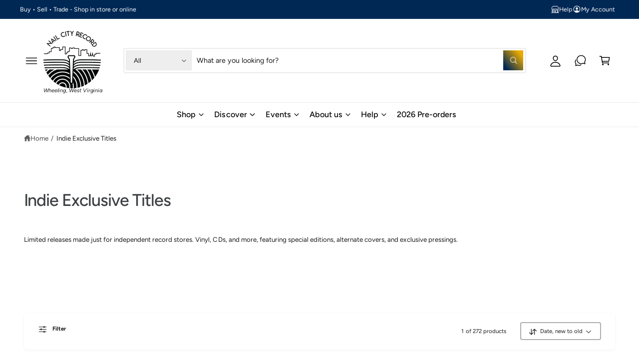

--- FILE ---
content_type: text/html; charset=utf-8
request_url: https://nailcityrecord.com/collections/indie-exclusive/genre_conscious
body_size: 39939
content:
<!doctype html>
<html class="no-js" lang="en">
  <head>
    <meta charset="utf-8">
    <meta http-equiv="X-UA-Compatible" content="IE=edge">
    <meta name="viewport" content="width=device-width,initial-scale=1">
    <meta name="theme-color" content=""><link rel="canonical" href="https://nailcityrecord.com/collections/indie-exclusive/genre_conscious"><link rel="icon" type="image/png" href="//nailcityrecord.com/cdn/shop/files/NCR_Logo_1.png?crop=center&height=32&v=1613163955&width=32"><link rel="preconnect" href="https://fonts.shopifycdn.com" crossorigin><title>
      Indie Exclusive Titles
 &ndash; tagged "Genre_Conscious" &ndash; Nail City Record</title>

    
      <meta name="description" content="Discover indie exclusive records and limited editions available only through independent shops. Special vinyl variants, CDs, and collectible formats.">
    

    

<meta property="og:site_name" content="Nail City Record">
<meta property="og:url" content="https://nailcityrecord.com/collections/indie-exclusive/genre_conscious">
<meta property="og:title" content="Indie Exclusive Titles">
<meta property="og:type" content="website">
<meta property="og:description" content="Discover indie exclusive records and limited editions available only through independent shops. Special vinyl variants, CDs, and collectible formats."><meta property="og:image" content="http://nailcityrecord.com/cdn/shop/collections/Movies-Landing-Hero-Template_GENERIC_INDIE.jpg?v=1629390968">
  <meta property="og:image:secure_url" content="https://nailcityrecord.com/cdn/shop/collections/Movies-Landing-Hero-Template_GENERIC_INDIE.jpg?v=1629390968">
  <meta property="og:image:width" content="920">
  <meta property="og:image:height" content="272"><meta name="twitter:card" content="summary_large_image">
<meta name="twitter:title" content="Indie Exclusive Titles">
<meta name="twitter:description" content="Discover indie exclusive records and limited editions available only through independent shops. Special vinyl variants, CDs, and collectible formats.">

<meta name="theme:name" content="New Theme">
<meta name="theme:version" content="the newest">
<meta name="theme:preset" content="theme">


    <script src="//nailcityrecord.com/cdn/shop/t/6/assets/global.js?v=100402003853964469081747345296" defer="defer"></script><link rel="preload" href="//nailcityrecord.com/cdn/fonts/figtree/figtree_n4.3c0838aba1701047e60be6a99a1b0a40ce9b8419.woff2" as="font" crossorigin fetchpriority="high" type="font/woff2"><link rel="preload" href="//nailcityrecord.com/cdn/fonts/figtree/figtree_n5.3b6b7df38aa5986536945796e1f947445832047c.woff2" as="font" crossorigin fetchpriority="high" type="font/woff2"><script src="//nailcityrecord.com/cdn/shop/t/6/assets/animations.js?v=55825192366330283781747345296" defer="defer"></script><script>window.performance && window.performance.mark && window.performance.mark('shopify.content_for_header.start');</script><meta name="google-site-verification" content="EdpgTULKV_qz4MAGID48mysp-6D-YNvGMjRB5htX4RU">
<meta id="shopify-digital-wallet" name="shopify-digital-wallet" content="/21244675/digital_wallets/dialog">
<meta name="shopify-checkout-api-token" content="68a2409c7e16e59e9e58eb9ba692cc71">
<meta id="in-context-paypal-metadata" data-shop-id="21244675" data-venmo-supported="true" data-environment="production" data-locale="en_US" data-paypal-v4="true" data-currency="USD">
<link rel="alternate" type="application/atom+xml" title="Feed" href="/collections/indie-exclusive/genre_conscious.atom" />
<link rel="alternate" hreflang="x-default" href="https://nailcityrecord.com/collections/indie-exclusive/genre_conscious">
<link rel="alternate" hreflang="en" href="https://nailcityrecord.com/collections/indie-exclusive/genre_conscious">
<link rel="alternate" hreflang="en-CA" href="https://nailcityrecord.com/en-ca/collections/indie-exclusive/genre_conscious">
<link rel="alternate" type="application/json+oembed" href="https://nailcityrecord.com/collections/indie-exclusive/genre_conscious.oembed">
<script async="async" src="/checkouts/internal/preloads.js?locale=en-US"></script>
<link rel="preconnect" href="https://shop.app" crossorigin="anonymous">
<script async="async" src="https://shop.app/checkouts/internal/preloads.js?locale=en-US&shop_id=21244675" crossorigin="anonymous"></script>
<script id="apple-pay-shop-capabilities" type="application/json">{"shopId":21244675,"countryCode":"US","currencyCode":"USD","merchantCapabilities":["supports3DS"],"merchantId":"gid:\/\/shopify\/Shop\/21244675","merchantName":"Nail City Record","requiredBillingContactFields":["postalAddress","email","phone"],"requiredShippingContactFields":["postalAddress","email","phone"],"shippingType":"shipping","supportedNetworks":["visa","masterCard","amex","discover","elo","jcb"],"total":{"type":"pending","label":"Nail City Record","amount":"1.00"},"shopifyPaymentsEnabled":true,"supportsSubscriptions":true}</script>
<script id="shopify-features" type="application/json">{"accessToken":"68a2409c7e16e59e9e58eb9ba692cc71","betas":["rich-media-storefront-analytics"],"domain":"nailcityrecord.com","predictiveSearch":true,"shopId":21244675,"locale":"en"}</script>
<script>var Shopify = Shopify || {};
Shopify.shop = "nail-city-record.myshopify.com";
Shopify.locale = "en";
Shopify.currency = {"active":"USD","rate":"1.0"};
Shopify.country = "US";
Shopify.theme = {"name":"New Theme","id":137248768170,"schema_name":"New Theme","schema_version":"The newest","theme_store_id":3027,"role":"main"};
Shopify.theme.handle = "null";
Shopify.theme.style = {"id":null,"handle":null};
Shopify.cdnHost = "nailcityrecord.com/cdn";
Shopify.routes = Shopify.routes || {};
Shopify.routes.root = "/";</script>
<script type="module">!function(o){(o.Shopify=o.Shopify||{}).modules=!0}(window);</script>
<script>!function(o){function n(){var o=[];function n(){o.push(Array.prototype.slice.apply(arguments))}return n.q=o,n}var t=o.Shopify=o.Shopify||{};t.loadFeatures=n(),t.autoloadFeatures=n()}(window);</script>
<script>
  window.ShopifyPay = window.ShopifyPay || {};
  window.ShopifyPay.apiHost = "shop.app\/pay";
  window.ShopifyPay.redirectState = null;
</script>
<script id="shop-js-analytics" type="application/json">{"pageType":"collection"}</script>
<script defer="defer" async type="module" src="//nailcityrecord.com/cdn/shopifycloud/shop-js/modules/v2/client.init-shop-cart-sync_IZsNAliE.en.esm.js"></script>
<script defer="defer" async type="module" src="//nailcityrecord.com/cdn/shopifycloud/shop-js/modules/v2/chunk.common_0OUaOowp.esm.js"></script>
<script type="module">
  await import("//nailcityrecord.com/cdn/shopifycloud/shop-js/modules/v2/client.init-shop-cart-sync_IZsNAliE.en.esm.js");
await import("//nailcityrecord.com/cdn/shopifycloud/shop-js/modules/v2/chunk.common_0OUaOowp.esm.js");

  window.Shopify.SignInWithShop?.initShopCartSync?.({"fedCMEnabled":true,"windoidEnabled":true});

</script>
<script>
  window.Shopify = window.Shopify || {};
  if (!window.Shopify.featureAssets) window.Shopify.featureAssets = {};
  window.Shopify.featureAssets['shop-js'] = {"shop-cart-sync":["modules/v2/client.shop-cart-sync_DLOhI_0X.en.esm.js","modules/v2/chunk.common_0OUaOowp.esm.js"],"init-fed-cm":["modules/v2/client.init-fed-cm_C6YtU0w6.en.esm.js","modules/v2/chunk.common_0OUaOowp.esm.js"],"shop-button":["modules/v2/client.shop-button_BCMx7GTG.en.esm.js","modules/v2/chunk.common_0OUaOowp.esm.js"],"shop-cash-offers":["modules/v2/client.shop-cash-offers_BT26qb5j.en.esm.js","modules/v2/chunk.common_0OUaOowp.esm.js","modules/v2/chunk.modal_CGo_dVj3.esm.js"],"init-windoid":["modules/v2/client.init-windoid_B9PkRMql.en.esm.js","modules/v2/chunk.common_0OUaOowp.esm.js"],"init-shop-email-lookup-coordinator":["modules/v2/client.init-shop-email-lookup-coordinator_DZkqjsbU.en.esm.js","modules/v2/chunk.common_0OUaOowp.esm.js"],"shop-toast-manager":["modules/v2/client.shop-toast-manager_Di2EnuM7.en.esm.js","modules/v2/chunk.common_0OUaOowp.esm.js"],"shop-login-button":["modules/v2/client.shop-login-button_BtqW_SIO.en.esm.js","modules/v2/chunk.common_0OUaOowp.esm.js","modules/v2/chunk.modal_CGo_dVj3.esm.js"],"avatar":["modules/v2/client.avatar_BTnouDA3.en.esm.js"],"pay-button":["modules/v2/client.pay-button_CWa-C9R1.en.esm.js","modules/v2/chunk.common_0OUaOowp.esm.js"],"init-shop-cart-sync":["modules/v2/client.init-shop-cart-sync_IZsNAliE.en.esm.js","modules/v2/chunk.common_0OUaOowp.esm.js"],"init-customer-accounts":["modules/v2/client.init-customer-accounts_DenGwJTU.en.esm.js","modules/v2/client.shop-login-button_BtqW_SIO.en.esm.js","modules/v2/chunk.common_0OUaOowp.esm.js","modules/v2/chunk.modal_CGo_dVj3.esm.js"],"init-shop-for-new-customer-accounts":["modules/v2/client.init-shop-for-new-customer-accounts_JdHXxpS9.en.esm.js","modules/v2/client.shop-login-button_BtqW_SIO.en.esm.js","modules/v2/chunk.common_0OUaOowp.esm.js","modules/v2/chunk.modal_CGo_dVj3.esm.js"],"init-customer-accounts-sign-up":["modules/v2/client.init-customer-accounts-sign-up_D6__K_p8.en.esm.js","modules/v2/client.shop-login-button_BtqW_SIO.en.esm.js","modules/v2/chunk.common_0OUaOowp.esm.js","modules/v2/chunk.modal_CGo_dVj3.esm.js"],"checkout-modal":["modules/v2/client.checkout-modal_C_ZQDY6s.en.esm.js","modules/v2/chunk.common_0OUaOowp.esm.js","modules/v2/chunk.modal_CGo_dVj3.esm.js"],"shop-follow-button":["modules/v2/client.shop-follow-button_XetIsj8l.en.esm.js","modules/v2/chunk.common_0OUaOowp.esm.js","modules/v2/chunk.modal_CGo_dVj3.esm.js"],"lead-capture":["modules/v2/client.lead-capture_DvA72MRN.en.esm.js","modules/v2/chunk.common_0OUaOowp.esm.js","modules/v2/chunk.modal_CGo_dVj3.esm.js"],"shop-login":["modules/v2/client.shop-login_ClXNxyh6.en.esm.js","modules/v2/chunk.common_0OUaOowp.esm.js","modules/v2/chunk.modal_CGo_dVj3.esm.js"],"payment-terms":["modules/v2/client.payment-terms_CNlwjfZz.en.esm.js","modules/v2/chunk.common_0OUaOowp.esm.js","modules/v2/chunk.modal_CGo_dVj3.esm.js"]};
</script>
<script id="__st">var __st={"a":21244675,"offset":-18000,"reqid":"e96be3a5-67ec-4010-a386-d5eb2b1f0728-1768554144","pageurl":"nailcityrecord.com\/collections\/indie-exclusive\/genre_conscious","u":"979d82391f97","p":"collection","rtyp":"collection","rid":270775091370};</script>
<script>window.ShopifyPaypalV4VisibilityTracking = true;</script>
<script id="captcha-bootstrap">!function(){'use strict';const t='contact',e='account',n='new_comment',o=[[t,t],['blogs',n],['comments',n],[t,'customer']],c=[[e,'customer_login'],[e,'guest_login'],[e,'recover_customer_password'],[e,'create_customer']],r=t=>t.map((([t,e])=>`form[action*='/${t}']:not([data-nocaptcha='true']) input[name='form_type'][value='${e}']`)).join(','),a=t=>()=>t?[...document.querySelectorAll(t)].map((t=>t.form)):[];function s(){const t=[...o],e=r(t);return a(e)}const i='password',u='form_key',d=['recaptcha-v3-token','g-recaptcha-response','h-captcha-response',i],f=()=>{try{return window.sessionStorage}catch{return}},m='__shopify_v',_=t=>t.elements[u];function p(t,e,n=!1){try{const o=window.sessionStorage,c=JSON.parse(o.getItem(e)),{data:r}=function(t){const{data:e,action:n}=t;return t[m]||n?{data:e,action:n}:{data:t,action:n}}(c);for(const[e,n]of Object.entries(r))t.elements[e]&&(t.elements[e].value=n);n&&o.removeItem(e)}catch(o){console.error('form repopulation failed',{error:o})}}const l='form_type',E='cptcha';function T(t){t.dataset[E]=!0}const w=window,h=w.document,L='Shopify',v='ce_forms',y='captcha';let A=!1;((t,e)=>{const n=(g='f06e6c50-85a8-45c8-87d0-21a2b65856fe',I='https://cdn.shopify.com/shopifycloud/storefront-forms-hcaptcha/ce_storefront_forms_captcha_hcaptcha.v1.5.2.iife.js',D={infoText:'Protected by hCaptcha',privacyText:'Privacy',termsText:'Terms'},(t,e,n)=>{const o=w[L][v],c=o.bindForm;if(c)return c(t,g,e,D).then(n);var r;o.q.push([[t,g,e,D],n]),r=I,A||(h.body.append(Object.assign(h.createElement('script'),{id:'captcha-provider',async:!0,src:r})),A=!0)});var g,I,D;w[L]=w[L]||{},w[L][v]=w[L][v]||{},w[L][v].q=[],w[L][y]=w[L][y]||{},w[L][y].protect=function(t,e){n(t,void 0,e),T(t)},Object.freeze(w[L][y]),function(t,e,n,w,h,L){const[v,y,A,g]=function(t,e,n){const i=e?o:[],u=t?c:[],d=[...i,...u],f=r(d),m=r(i),_=r(d.filter((([t,e])=>n.includes(e))));return[a(f),a(m),a(_),s()]}(w,h,L),I=t=>{const e=t.target;return e instanceof HTMLFormElement?e:e&&e.form},D=t=>v().includes(t);t.addEventListener('submit',(t=>{const e=I(t);if(!e)return;const n=D(e)&&!e.dataset.hcaptchaBound&&!e.dataset.recaptchaBound,o=_(e),c=g().includes(e)&&(!o||!o.value);(n||c)&&t.preventDefault(),c&&!n&&(function(t){try{if(!f())return;!function(t){const e=f();if(!e)return;const n=_(t);if(!n)return;const o=n.value;o&&e.removeItem(o)}(t);const e=Array.from(Array(32),(()=>Math.random().toString(36)[2])).join('');!function(t,e){_(t)||t.append(Object.assign(document.createElement('input'),{type:'hidden',name:u})),t.elements[u].value=e}(t,e),function(t,e){const n=f();if(!n)return;const o=[...t.querySelectorAll(`input[type='${i}']`)].map((({name:t})=>t)),c=[...d,...o],r={};for(const[a,s]of new FormData(t).entries())c.includes(a)||(r[a]=s);n.setItem(e,JSON.stringify({[m]:1,action:t.action,data:r}))}(t,e)}catch(e){console.error('failed to persist form',e)}}(e),e.submit())}));const S=(t,e)=>{t&&!t.dataset[E]&&(n(t,e.some((e=>e===t))),T(t))};for(const o of['focusin','change'])t.addEventListener(o,(t=>{const e=I(t);D(e)&&S(e,y())}));const B=e.get('form_key'),M=e.get(l),P=B&&M;t.addEventListener('DOMContentLoaded',(()=>{const t=y();if(P)for(const e of t)e.elements[l].value===M&&p(e,B);[...new Set([...A(),...v().filter((t=>'true'===t.dataset.shopifyCaptcha))])].forEach((e=>S(e,t)))}))}(h,new URLSearchParams(w.location.search),n,t,e,['guest_login'])})(!0,!0)}();</script>
<script integrity="sha256-4kQ18oKyAcykRKYeNunJcIwy7WH5gtpwJnB7kiuLZ1E=" data-source-attribution="shopify.loadfeatures" defer="defer" src="//nailcityrecord.com/cdn/shopifycloud/storefront/assets/storefront/load_feature-a0a9edcb.js" crossorigin="anonymous"></script>
<script crossorigin="anonymous" defer="defer" src="//nailcityrecord.com/cdn/shopifycloud/storefront/assets/shopify_pay/storefront-65b4c6d7.js?v=20250812"></script>
<script data-source-attribution="shopify.dynamic_checkout.dynamic.init">var Shopify=Shopify||{};Shopify.PaymentButton=Shopify.PaymentButton||{isStorefrontPortableWallets:!0,init:function(){window.Shopify.PaymentButton.init=function(){};var t=document.createElement("script");t.src="https://nailcityrecord.com/cdn/shopifycloud/portable-wallets/latest/portable-wallets.en.js",t.type="module",document.head.appendChild(t)}};
</script>
<script data-source-attribution="shopify.dynamic_checkout.buyer_consent">
  function portableWalletsHideBuyerConsent(e){var t=document.getElementById("shopify-buyer-consent"),n=document.getElementById("shopify-subscription-policy-button");t&&n&&(t.classList.add("hidden"),t.setAttribute("aria-hidden","true"),n.removeEventListener("click",e))}function portableWalletsShowBuyerConsent(e){var t=document.getElementById("shopify-buyer-consent"),n=document.getElementById("shopify-subscription-policy-button");t&&n&&(t.classList.remove("hidden"),t.removeAttribute("aria-hidden"),n.addEventListener("click",e))}window.Shopify?.PaymentButton&&(window.Shopify.PaymentButton.hideBuyerConsent=portableWalletsHideBuyerConsent,window.Shopify.PaymentButton.showBuyerConsent=portableWalletsShowBuyerConsent);
</script>
<script data-source-attribution="shopify.dynamic_checkout.cart.bootstrap">document.addEventListener("DOMContentLoaded",(function(){function t(){return document.querySelector("shopify-accelerated-checkout-cart, shopify-accelerated-checkout")}if(t())Shopify.PaymentButton.init();else{new MutationObserver((function(e,n){t()&&(Shopify.PaymentButton.init(),n.disconnect())})).observe(document.body,{childList:!0,subtree:!0})}}));
</script>
<link id="shopify-accelerated-checkout-styles" rel="stylesheet" media="screen" href="https://nailcityrecord.com/cdn/shopifycloud/portable-wallets/latest/accelerated-checkout-backwards-compat.css" crossorigin="anonymous">
<style id="shopify-accelerated-checkout-cart">
        #shopify-buyer-consent {
  margin-top: 1em;
  display: inline-block;
  width: 100%;
}

#shopify-buyer-consent.hidden {
  display: none;
}

#shopify-subscription-policy-button {
  background: none;
  border: none;
  padding: 0;
  text-decoration: underline;
  font-size: inherit;
  cursor: pointer;
}

#shopify-subscription-policy-button::before {
  box-shadow: none;
}

      </style>
<script id="sections-script" data-sections="header,footer" defer="defer" src="//nailcityrecord.com/cdn/shop/t/6/compiled_assets/scripts.js?8749"></script>
<script>window.performance && window.performance.mark && window.performance.mark('shopify.content_for_header.end');</script>


    <style data-shopify>
      @font-face {
  font-family: Figtree;
  font-weight: 400;
  font-style: normal;
  font-display: fallback;
  src: url("//nailcityrecord.com/cdn/fonts/figtree/figtree_n4.3c0838aba1701047e60be6a99a1b0a40ce9b8419.woff2") format("woff2"),
       url("//nailcityrecord.com/cdn/fonts/figtree/figtree_n4.c0575d1db21fc3821f17fd6617d3dee552312137.woff") format("woff");
}

        @font-face {
  font-family: Figtree;
  font-weight: 700;
  font-style: normal;
  font-display: fallback;
  src: url("//nailcityrecord.com/cdn/fonts/figtree/figtree_n7.2fd9bfe01586148e644724096c9d75e8c7a90e55.woff2") format("woff2"),
       url("//nailcityrecord.com/cdn/fonts/figtree/figtree_n7.ea05de92d862f9594794ab281c4c3a67501ef5fc.woff") format("woff");
}

        @font-face {
  font-family: Figtree;
  font-weight: 400;
  font-style: italic;
  font-display: fallback;
  src: url("//nailcityrecord.com/cdn/fonts/figtree/figtree_i4.89f7a4275c064845c304a4cf8a4a586060656db2.woff2") format("woff2"),
       url("//nailcityrecord.com/cdn/fonts/figtree/figtree_i4.6f955aaaafc55a22ffc1f32ecf3756859a5ad3e2.woff") format("woff");
}

        @font-face {
  font-family: Figtree;
  font-weight: 700;
  font-style: italic;
  font-display: fallback;
  src: url("//nailcityrecord.com/cdn/fonts/figtree/figtree_i7.06add7096a6f2ab742e09ec7e498115904eda1fe.woff2") format("woff2"),
       url("//nailcityrecord.com/cdn/fonts/figtree/figtree_i7.ee584b5fcaccdbb5518c0228158941f8df81b101.woff") format("woff");
}

        @font-face {
  font-family: Figtree;
  font-weight: 500;
  font-style: normal;
  font-display: fallback;
  src: url("//nailcityrecord.com/cdn/fonts/figtree/figtree_n5.3b6b7df38aa5986536945796e1f947445832047c.woff2") format("woff2"),
       url("//nailcityrecord.com/cdn/fonts/figtree/figtree_n5.f26bf6dcae278b0ed902605f6605fa3338e81dab.woff") format("woff");
}

@font-face {
  font-family: Figtree;
  font-weight: 500;
  font-style: normal;
  font-display: fallback;
  src: url("//nailcityrecord.com/cdn/fonts/figtree/figtree_n5.3b6b7df38aa5986536945796e1f947445832047c.woff2") format("woff2"),
       url("//nailcityrecord.com/cdn/fonts/figtree/figtree_n5.f26bf6dcae278b0ed902605f6605fa3338e81dab.woff") format("woff");
}

        @font-face {
  font-family: Figtree;
  font-weight: 700;
  font-style: normal;
  font-display: fallback;
  src: url("//nailcityrecord.com/cdn/fonts/figtree/figtree_n7.2fd9bfe01586148e644724096c9d75e8c7a90e55.woff2") format("woff2"),
       url("//nailcityrecord.com/cdn/fonts/figtree/figtree_n7.ea05de92d862f9594794ab281c4c3a67501ef5fc.woff") format("woff");
}

        @font-face {
  font-family: Figtree;
  font-weight: 500;
  font-style: italic;
  font-display: fallback;
  src: url("//nailcityrecord.com/cdn/fonts/figtree/figtree_i5.969396f679a62854cf82dbf67acc5721e41351f0.woff2") format("woff2"),
       url("//nailcityrecord.com/cdn/fonts/figtree/figtree_i5.93bc1cad6c73ca9815f9777c49176dfc9d2890dd.woff") format("woff");
}

        @font-face {
  font-family: Figtree;
  font-weight: 700;
  font-style: italic;
  font-display: fallback;
  src: url("//nailcityrecord.com/cdn/fonts/figtree/figtree_i7.06add7096a6f2ab742e09ec7e498115904eda1fe.woff2") format("woff2"),
       url("//nailcityrecord.com/cdn/fonts/figtree/figtree_i7.ee584b5fcaccdbb5518c0228158941f8df81b101.woff") format("woff");
}

        @font-face {
  font-family: Figtree;
  font-weight: 500;
  font-style: normal;
  font-display: fallback;
  src: url("//nailcityrecord.com/cdn/fonts/figtree/figtree_n5.3b6b7df38aa5986536945796e1f947445832047c.woff2") format("woff2"),
       url("//nailcityrecord.com/cdn/fonts/figtree/figtree_n5.f26bf6dcae278b0ed902605f6605fa3338e81dab.woff") format("woff");
}


        :root,
        .color-scheme-1 {
          --color-background: 255,255,255;
          --color-background-accent: ,,;
        
          --gradient-background: #ffffff;
        

        

        --color-foreground: 44,70,61;
        --color-heading: 18,18,18;
        --color-background-contrast: 191,191,191;
        --color-shadow: 0, 0, 0;
        --color-button: 18,18,18;
        --color-button-alpha: 1.0;
        
          --color-button-gradient: none;
        
        --color-button-text: 255,255,255;
        --color-secondary-button: 255,255,255;
        --color-secondary-button-text: 18,18,18;
        --color-link: 44,70,61;
        --color-caption: 44,70,61;
        --color-badge-foreground: 44,70,61;
        --color-badge-background: 255,255,255;
        --color-badge-border: 44,70,61;
        --color-accent: 0,40,85;
        --payment-terms-background-color: rgb(255 255 255);

        
          --color-heading-gradient-background: none;
          --color-heading-gradient-background-clip: border-box;
          --color-heading-gradient-fill: currentColor;
        

        
          --color-accent-gradient-background: -webkit-linear-gradient(90deg, rgba(0, 128, 49, 1), rgba(0, 40, 85, 1) 4.656%, rgba(234, 170, 0, 1) 100%);
          --color-accent-gradient-background-clip: text;
          --color-accent-gradient-fill: transparent;
        
      }
      
        
        .color-scheme-2 {
          --color-background: 255,255,255;
          --color-background-accent: ,,;
        
          --gradient-background: #ffffff;
        

        

        --color-foreground: 25,25,25;
        --color-heading: 60,64,67;
        --color-background-contrast: 191,191,191;
        --color-shadow: 0, 0, 0;
        --color-button: 0,40,85;
        --color-button-alpha: 1.0;
        
        --color-button-gradient: linear-gradient(50deg, rgba(0, 40, 85, 1) 13%, rgba(234, 170, 0, 1) 84%);
        
        --color-button-text: 243,243,243;
        --color-secondary-button: 255,255,255;
        --color-secondary-button-text: 0,40,85;
        --color-link: 0,40,85;
        --color-caption: 60,64,67;
        --color-badge-foreground: 25,25,25;
        --color-badge-background: 255,255,255;
        --color-badge-border: 25,25,25;
        --color-accent: 234,170,0;
        --payment-terms-background-color: rgb(255 255 255);

        
          --color-heading-gradient-background: none;
          --color-heading-gradient-background-clip: border-box;
          --color-heading-gradient-fill: currentColor;
        

        
          --color-accent-gradient-background: -webkit-linear-gradient(360deg, rgba(0, 40, 85, 1) 11%, rgba(234, 170, 0, 1) 84%);
          --color-accent-gradient-background-clip: text;
          --color-accent-gradient-fill: transparent;
        
      }
      
        
        .color-scheme-3 {
          --color-background: 0,40,85;
          --color-background-accent: ,,;
        
          --gradient-background: #002855;
        

        

        --color-foreground: 255,255,255;
        --color-heading: 255,255,255;
        --color-background-contrast: 0,52,110;
        --color-shadow: 0, 0, 0;
        --color-button: 255,255,255;
        --color-button-alpha: 1.0;
        
          --color-button-gradient: none;
        
        --color-button-text: 0,0,0;
        --color-secondary-button: 0,40,85;
        --color-secondary-button-text: 255,255,255;
        --color-link: 255,255,255;
        --color-caption: 255,255,255;
        --color-badge-foreground: 255,255,255;
        --color-badge-background: 0,40,85;
        --color-badge-border: 255,255,255;
        --color-accent: 234,170,0;
        --payment-terms-background-color: rgb(0 40 85);

        
          --color-heading-gradient-background: none;
          --color-heading-gradient-background-clip: border-box;
          --color-heading-gradient-fill: currentColor;
        

        
          --color-accent-gradient-background: -webkit-linear-gradient(97deg, rgba(234, 170, 0, 1) 14%, rgba(252, 222, 113, 1) 83%);
          --color-accent-gradient-background-clip: text;
          --color-accent-gradient-fill: transparent;
        
      }
      
        
        .color-scheme-4 {
          --color-background: 0,40,85;
          --color-background-accent: ,,;
        
          --gradient-background: radial-gradient(rgba(0, 40, 85, 1) 7%, rgba(234, 170, 0, 1) 94%);
        

        

        --color-foreground: 255,255,255;
        --color-heading: 255,255,255;
        --color-background-contrast: 0,52,110;
        --color-shadow: 0, 0, 0;
        --color-button: 255,255,255;
        --color-button-alpha: 1.0;
        
          --color-button-gradient: none;
        
        --color-button-text: 36,40,51;
        --color-secondary-button: 0,40,85;
        --color-secondary-button-text: 255,255,255;
        --color-link: 255,255,255;
        --color-caption: 255,255,255;
        --color-badge-foreground: 255,255,255;
        --color-badge-background: 0,40,85;
        --color-badge-border: 255,255,255;
        --color-accent: 245,225,33;
        --payment-terms-background-color: rgb(0 40 85);

        
          --color-heading-gradient-background: none;
          --color-heading-gradient-background-clip: border-box;
          --color-heading-gradient-fill: currentColor;
        

        
          --color-accent-gradient-background: -webkit-linear-gradient(240deg, rgba(250, 212, 143, 1), rgba(195, 149, 64, 1) 100%);
          --color-accent-gradient-background-clip: text;
          --color-accent-gradient-fill: transparent;
        
      }
      
        
        .color-scheme-5 {
          --color-background: 234,170,0;
          --color-background-accent: ,,;
        
          --gradient-background: #eaaa00;
        

        

        --color-foreground: 255,255,255;
        --color-heading: 255,255,255;
        --color-background-contrast: 107,77,0;
        --color-shadow: 0, 0, 0;
        --color-button: 255,255,255;
        --color-button-alpha: 1.0;
        
          --color-button-gradient: none;
        
        --color-button-text: 0,0,0;
        --color-secondary-button: 234,170,0;
        --color-secondary-button-text: 255,255,255;
        --color-link: 255,255,255;
        --color-caption: 255,255,255;
        --color-badge-foreground: 255,255,255;
        --color-badge-background: 234,170,0;
        --color-badge-border: 255,255,255;
        --color-accent: 0,40,85;
        --payment-terms-background-color: rgb(234 170 0);

        
          --color-heading-gradient-background: none;
          --color-heading-gradient-background-clip: border-box;
          --color-heading-gradient-fill: currentColor;
        

        
          --color-accent-gradient-background: -webkit-linear-gradient(270deg, rgba(234, 170, 0, 1) 42%, rgba(249, 100, 32, 1) 100%);
          --color-accent-gradient-background-clip: text;
          --color-accent-gradient-fill: transparent;
        
      }
      
        
        .color-scheme-6 {
          --color-background: 255,255,255;
          --color-background-accent: ,,;
        
          --gradient-background: #ffffff;
        

        

        --color-foreground: 255,255,255;
        --color-heading: 255,255,255;
        --color-background-contrast: 191,191,191;
        --color-shadow: 0, 0, 0;
        --color-button: 234,170,0;
        --color-button-alpha: 1.0;
        
        --color-button-gradient: linear-gradient(50deg, rgba(234, 170, 0, 1) 13%, rgba(138, 186, 75, 1) 86%);
        
        --color-button-text: 255,255,255;
        --color-secondary-button: 255,255,255;
        --color-secondary-button-text: 255,255,255;
        --color-link: 255,255,255;
        --color-caption: 255,255,255;
        --color-badge-foreground: 255,255,255;
        --color-badge-background: 255,255,255;
        --color-badge-border: 255,255,255;
        --color-accent: 234,170,0;
        --payment-terms-background-color: rgb(255 255 255);

        
          --color-heading-gradient-background: none;
          --color-heading-gradient-background-clip: border-box;
          --color-heading-gradient-fill: currentColor;
        

        
          --color-accent-gradient-background: -webkit-linear-gradient(310deg, rgba(0, 40, 85, 1) 15%, rgba(33, 249, 150, 1) 85%);
          --color-accent-gradient-background-clip: text;
          --color-accent-gradient-fill: transparent;
        
      }
      
        
        .color-scheme-7 {
          --color-background: 234,170,0;
          --color-background-accent: ,,;
        
          --gradient-background: linear-gradient(229deg, rgba(234, 170, 0, 1) 4%, rgba(0, 40, 85, 1) 100%);
        

        

        --color-foreground: 255,255,255;
        --color-heading: 255,255,255;
        --color-background-contrast: 107,77,0;
        --color-shadow: 0, 0, 0;
        --color-button: 255,255,255;
        --color-button-alpha: 1.0;
        
          --color-button-gradient: none;
        
        --color-button-text: 18,18,18;
        --color-secondary-button: 234,170,0;
        --color-secondary-button-text: 255,255,255;
        --color-link: 255,255,255;
        --color-caption: 255,255,255;
        --color-badge-foreground: 255,255,255;
        --color-badge-background: 234,170,0;
        --color-badge-border: 255,255,255;
        --color-accent: 234,170,0;
        --payment-terms-background-color: rgb(234 170 0);

        
          --color-heading-gradient-background: none;
          --color-heading-gradient-background-clip: border-box;
          --color-heading-gradient-fill: currentColor;
        

        
          --color-accent-gradient-background: none;
          --color-accent-gradient-background-clip: border-box;
          --color-accent-gradient-fill: currentColor;
        
      }
      
        
        .color-scheme-8 {
          --color-background: 255,255,255;
          --color-background-accent: ,,;
        
          --gradient-background: #ffffff;
        

        

        --color-foreground: 0,0,0;
        --color-heading: 0,40,85;
        --color-background-contrast: 191,191,191;
        --color-shadow: 0, 0, 0;
        --color-button: 0,40,85;
        --color-button-alpha: 1.0;
        
          --color-button-gradient: none;
        
        --color-button-text: 243,243,243;
        --color-secondary-button: 255,255,255;
        --color-secondary-button-text: 0,40,85;
        --color-link: 0,40,85;
        --color-caption: 18,18,18;
        --color-badge-foreground: 0,0,0;
        --color-badge-background: 255,255,255;
        --color-badge-border: 0,0,0;
        --color-accent: 0,0,0;
        --payment-terms-background-color: rgb(255 255 255);

        
          --color-heading-gradient-background: none;
          --color-heading-gradient-background-clip: border-box;
          --color-heading-gradient-fill: currentColor;
        

        
          --color-accent-gradient-background: none;
          --color-accent-gradient-background-clip: border-box;
          --color-accent-gradient-fill: currentColor;
        
      }
      
        
        .color-scheme-9 {
          --color-background: 255,255,255;
          --color-background-accent: ,,;
        
          --gradient-background: #ffffff;
        

        

        --color-foreground: 18,18,18;
        --color-heading: 0,40,85;
        --color-background-contrast: 191,191,191;
        --color-shadow: 0, 0, 0;
        --color-button: 0,40,85;
        --color-button-alpha: 1.0;
        
          --color-button-gradient: none;
        
        --color-button-text: 243,243,243;
        --color-secondary-button: 255,255,255;
        --color-secondary-button-text: 234,170,0;
        --color-link: 0,40,85;
        --color-caption: 18,18,18;
        --color-badge-foreground: 18,18,18;
        --color-badge-background: 255,255,255;
        --color-badge-border: 18,18,18;
        --color-accent: 234,170,0;
        --payment-terms-background-color: rgb(255 255 255);

        
          --color-heading-gradient-background: none;
          --color-heading-gradient-background-clip: border-box;
          --color-heading-gradient-fill: currentColor;
        

        
          --color-accent-gradient-background: -webkit-linear-gradient(89deg, rgba(234, 170, 0, 1) 13%, rgba(0, 40, 85, 1) 85%);
          --color-accent-gradient-background-clip: text;
          --color-accent-gradient-fill: transparent;
        
      }
      
        
        .color-scheme-9d8c9637-4a0b-41af-8bae-45dc4818a505 {
          --color-background: 255,255,255;
          --color-background-accent: ,,;
        
          --gradient-background: #ffffff;
        

        

        --color-foreground: 44,70,61;
        --color-heading: 18,18,18;
        --color-background-contrast: 191,191,191;
        --color-shadow: 0, 0, 0;
        --color-button: 18,18,18;
        --color-button-alpha: 1.0;
        
          --color-button-gradient: none;
        
        --color-button-text: 255,255,255;
        --color-secondary-button: 255,255,255;
        --color-secondary-button-text: 18,18,18;
        --color-link: 44,70,61;
        --color-caption: 44,70,61;
        --color-badge-foreground: 44,70,61;
        --color-badge-background: 255,255,255;
        --color-badge-border: 44,70,61;
        --color-accent: 0,40,85;
        --payment-terms-background-color: rgb(255 255 255);

        
          --color-heading-gradient-background: none;
          --color-heading-gradient-background-clip: border-box;
          --color-heading-gradient-fill: currentColor;
        

        
          --color-accent-gradient-background: -webkit-linear-gradient(90deg, rgba(0, 40, 85, 1), rgba(234, 170, 0, 1) 100%);
          --color-accent-gradient-background-clip: text;
          --color-accent-gradient-fill: transparent;
        
      }
      
        
        .color-scheme-1e57270d-dabb-4c2c-9f27-9c584a2f22e5 {
          --color-background: 185,28,28;
          --color-background-accent: ,,;
        
          --gradient-background: #b91c1c;
        

        

        --color-foreground: 255,255,255;
        --color-heading: 255,255,255;
        --color-background-contrast: 74,11,11;
        --color-shadow: 0, 0, 0;
        --color-button: 18,18,18;
        --color-button-alpha: 1.0;
        
          --color-button-gradient: none;
        
        --color-button-text: 255,255,255;
        --color-secondary-button: 185,28,28;
        --color-secondary-button-text: 18,18,18;
        --color-link: 255,255,255;
        --color-caption: 255,255,255;
        --color-badge-foreground: 255,255,255;
        --color-badge-background: 185,28,28;
        --color-badge-border: 255,255,255;
        --color-accent: 6,6,6;
        --payment-terms-background-color: rgb(185 28 28);

        
          --color-heading-gradient-background: none;
          --color-heading-gradient-background-clip: border-box;
          --color-heading-gradient-fill: currentColor;
        

        
          --color-accent-gradient-background: none;
          --color-accent-gradient-background-clip: border-box;
          --color-accent-gradient-fill: currentColor;
        
      }
      
        
        .color-scheme-b397c094-246e-4b4f-96ce-15d808d39d35 {
          --color-background: 255,255,255;
          --color-background-accent: 255,255,255;
        
          --gradient-background: #ffffff;
        

        

        --color-foreground: 43,34,36;
        --color-heading: 26,20,21;
        --color-background-contrast: 191,191,191;
        --color-shadow: 0, 0, 0;
        --color-button: 138,28,50;
        --color-button-alpha: 1.0;
        
          --color-button-gradient: none;
        
        --color-button-text: 255,255,255;
        --color-secondary-button: 255,255,255;
        --color-secondary-button-text: 26,20,21;
        --color-link: 43,34,36;
        --color-caption: 43,34,36;
        --color-badge-foreground: 43,34,36;
        --color-badge-background: 255,255,255;
        --color-badge-border: 43,34,36;
        --color-accent: 52,92,79;
        --payment-terms-background-color: rgb(255 255 255);

        
          --color-heading-gradient-background: none;
          --color-heading-gradient-background-clip: border-box;
          --color-heading-gradient-fill: currentColor;
        

        
          --color-accent-gradient-background: -webkit-linear-gradient(90deg, rgba(185, 49, 75, 1), rgba(138, 28, 50, 1) 50%, rgba(52, 92, 79, 1) 100%);
          --color-accent-gradient-background-clip: text;
          --color-accent-gradient-fill: transparent;
        
      }
      
        
        .color-scheme-937b2ca6-8d64-437b-b593-beff808f8f77 {
          --color-background: 138,28,50;
          --color-background-accent: ,,;
        
          --gradient-background: linear-gradient(90deg, rgba(138, 28, 50, 1), rgba(185, 49, 75, 1) 98%);
        

        

        --color-foreground: 255,255,255;
        --color-heading: 255,255,255;
        --color-background-contrast: 159,32,58;
        --color-shadow: 0, 0, 0;
        --color-button: 138,28,50;
        --color-button-alpha: 1.0;
        
        --color-button-gradient: linear-gradient(90deg, rgba(138, 28, 50, 1), rgba(254, 98, 146, 1) 49%, rgba(52, 92, 79, 1) 100%);
        
        --color-button-text: 255,255,255;
        --color-secondary-button: 138,28,50;
        --color-secondary-button-text: 138,28,50;
        --color-link: 255,255,255;
        --color-caption: 255,255,255;
        --color-badge-foreground: 255,255,255;
        --color-badge-background: 138,28,50;
        --color-badge-border: 255,255,255;
        --color-accent: 52,92,79;
        --payment-terms-background-color: rgb(138 28 50);

        
          --color-heading-gradient-background: none;
          --color-heading-gradient-background-clip: border-box;
          --color-heading-gradient-fill: currentColor;
        

        
          --color-accent-gradient-background: -webkit-linear-gradient(90deg, rgba(138, 28, 50, 1), rgba(138, 28, 50, 1) 4.656%, rgba(52, 92, 79, 1) 100%);
          --color-accent-gradient-background-clip: text;
          --color-accent-gradient-fill: transparent;
        
      }
      

      

      body, .color-scheme-1, .color-scheme-2, .color-scheme-3, .color-scheme-4, .color-scheme-5, .color-scheme-6, .color-scheme-7, .color-scheme-8, .color-scheme-9, .color-scheme-9d8c9637-4a0b-41af-8bae-45dc4818a505, .color-scheme-1e57270d-dabb-4c2c-9f27-9c584a2f22e5, .color-scheme-b397c094-246e-4b4f-96ce-15d808d39d35, .color-scheme-937b2ca6-8d64-437b-b593-beff808f8f77 {
        color: rgb(var(--color-foreground));
        background-color: rgb(var(--color-background));
      }

      :root {
        --font-body-family: Figtree, sans-serif;
        --font-body-style: normal;
        --font-body-weight: 400;
        --font-body-weight-bold: 700;
        --font-body-letter-spacing: 0.001em;

        --font-heading-family: Figtree, sans-serif;
        --font-heading-style: normal;
        --font-heading-weight: 500;

        

        --font-button-font-weight: bold;
        --font-button-case: uppercase;
        --font-button-icon-offset: -0.1rem;
        --font-button-letter-spacing: -0.015em;
        --font-button-text-size: 1.3rem;

        --font-body-scale: 0.95;
        --font-heading-scale: 1.0526315789473684;
        --font-heading-case: none;
        --font-heading-letter-spacing: -0.029em;

        --media-padding: px;
        --media-border-opacity: 0.0;
        --media-border-width: 0px;
        --media-radius: 10px;
        --media-shadow-opacity: 0.0;
        --media-shadow-horizontal-offset: 0px;
        --media-shadow-vertical-offset: 0px;
        --media-shadow-blur-radius: 0px;
        --media-shadow-visible: 0;

        --page-width: 144rem;
        --px-mobile: 2rem;
        --page-width-margin: 0rem;

        --product-card-image-padding: 0.6rem;
        --product-card-image-scale: 0.9;
        --product-card-corner-radius: 0.6rem;
        --product-card-text-alignment: left;
        --product-card-border-width: 0.0rem;
        --product-card-border-opacity: 0.0;
        --product-card-shadow-opacity: 0.0;
        --product-card-shadow-visible: 0;
        --product-card-shadow-horizontal-offset: 0.0rem;
        --product-card-shadow-vertical-offset: 0.0rem;
        --product-card-shadow-blur-radius: 0.0rem;
        --product-card-star-color: 245,225,33;
        --product-card-icon-width: 32px;

        --inventory-stock-low-color: 230,103,17;
        --inventory-stock-normal-color: 85,175,16;
        --inventory-stock-continue-color: 85,175,16;
        --inventory-stock-out-color: 91,91,91;

        
          --product-card-price-color: 234,7,7;
        

        
        --product-card-image-background: 0,0,0,0.0;
        

        --collection-card-image-padding: 0.0rem;
        --collection-card-corner-radius: 0.0rem;
        --collection-card-image-scale: 0.74;
        --collection-card-text-alignment: center;
        --collection-card-border-width: 0.0rem;
        --collection-card-border-opacity: 0.0;
        --collection-card-shadow-opacity: 0.0;
        --collection-card-shadow-visible: 0;
        --collection-card-shadow-horizontal-offset: 0.0rem;
        --collection-card-shadow-vertical-offset: 0.0rem;
        --collection-card-shadow-blur-radius: 0.0rem;
        --collection-card-image-background: 255,255,255,1.0;

        --blog-card-image-padding: 0.0rem;
        --blog-card-corner-radius: 0.8rem;
        --blog-card-border-width: 0.0rem;
        --blog-card-border-opacity: 0.0;
        --blog-card-shadow-opacity: 0.0;
        --blog-card-shadow-visible: 0;
        --blog-card-shadow-horizontal-offset: 0.0rem;
        --blog-card-shadow-vertical-offset: 0.0rem;
        --blog-card-shadow-blur-radius: 0.0rem;
        --blog-card-image-background: 255,255,255,1.0;

        

        --badge-text-size: 1.2rem;
        --badge-text-weight: bold;
        --badge-border-width: 1px;
        --badge-border-style: solid;

        --badge-sold-out-foreground: 255 255 255 / 1.0;
        --badge-sold-out-border: 0 0 0 / 0.0;
        --badge-sold-out-background: linear-gradient(127deg, rgba(13, 13, 13, 0.8) 11%, rgba(49, 49, 49, 0.8) 78%);
        
        
        --badge-preorder-foreground: 255 255 255 / 1.0;
        --badge-preorder-border: 255 255 255 / 1.0;
        --badge-preorder-background: #fb8c00;
        
        
        
        --badge-new-foreground: 255 255 255 / 1.0;
        --badge-new-border: 0 0 0 / 0.0;
        --badge-new-background: #43a047ff;
        
        
        --badge-sale-foreground: 255 255 255 / 1.0;
        --badge-sale-border: 0 0 0 / 0.0;
        --badge-sale-background: #d32f2f;
        

        --popup-border-width: 1px;
        --popup-border-opacity: 0.08;
        --popup-corner-radius: 10px;
        --promo-corner-radius: 6px;
        --popup-shadow-opacity: 0.15;
        --popup-shadow-horizontal-offset: 0px;
        --popup-shadow-vertical-offset: 0px;
        --popup-shadow-blur-radius: 5px;

        --drawer-border-width: 1px;
        --drawer-border-opacity: 0.1;
        --drawer-shadow-opacity: 0.0;
        --drawer-shadow-horizontal-offset: 0px;
        --drawer-shadow-vertical-offset: 4px;
        --drawer-shadow-blur-radius: 5px;

        --grid-desktop-vertical-spacing: 16px;
        --grid-desktop-horizontal-spacing: 16px;
        --grid-desktop-horizontal-spacing-initial: 16px;
        --grid-mobile-vertical-spacing: calc(var(--px-mobile) * 0.8);
        --grid-mobile-horizontal-spacing: calc(var(--px-mobile) * 0.8);

        --text-boxes-radius: 10px;
        --text-boxes-border-opacity: 0.0;
        --text-boxes-border-width: 0px;
        --text-boxes-shadow-opacity: 0.0;
        --text-boxes-shadow-visible: 0;
        --text-boxes-shadow-horizontal-offset: 0px;
        --text-boxes-shadow-vertical-offset: 0px;
        --text-boxes-shadow-blur-radius: 0px;

        --buttons-radius: 2px;
        --buttons-radius-outset: 4px;
        --buttons-border-width: 2px;
        --buttons-border-opacity: 1.0;
        --buttons-shadow-opacity: 0.0;
        --buttons-shadow-visible: 0;
        --buttons-shadow-horizontal-offset: 0px;
        --buttons-shadow-vertical-offset: 0px;
        --buttons-shadow-blur-radius: 0px;
        --buttons-border-offset: 0.3px;

        --inputs-radius: 2px;
        --inputs-border-width: 2px;
        --inputs-border-opacity: 0.35;
        --inputs-shadow-opacity: 0.0;
        --inputs-shadow-horizontal-offset: 0px;
        --inputs-margin-offset: 0px;
        --inputs-shadow-vertical-offset: 0px;
        --inputs-shadow-blur-radius: 0px;
        --inputs-radius-outset: 4px;

        --variant-pills-radius: 2px;
        --variant-pills-border-width: 2px;
        --variant-pills-border-opacity: 0.35;
        --variant-pills-shadow-opacity: 0.0;
        --variant-pills-shadow-horizontal-offset: 0px;
        --variant-pills-shadow-vertical-offset: 0px;
        --variant-pills-shadow-blur-radius: 0px;

        --color-overlay: #060606;

        
        --spacing-section: 53px;

        --breadcrumb-padding: 1.3rem;
        --panel-corner-radius: 6px;
        --controls-corner-radius: 40px;
        --pagination-border-width: 0.1rem;
        --swatch-input--border-radius: 50%;
        --spacer-thickness: 3px;
        --easter-egg-let-it-snow: url(//nailcityrecord.com/cdn/shop/t/6/assets/snow.webp?v=160252599929562084641747345296);
      }

      *,
      *::before,
      *::after {
        box-sizing: inherit;
        -webkit-font-smoothing: antialiased;
      }

      html {
        box-sizing: border-box;
        font-size: calc(var(--font-body-scale) * 62.5%);
        height: 100%;
        -moz-osx-font-smoothing: grayscale;
        -webkit-text-size-adjust: 100%;
      }

      body {
        min-height: 100%;
        margin: 0;
        font-size: 1.5rem;
        overflow-wrap: break-word;
        word-break: break-word;
        letter-spacing: var(--font-body-letter-spacing);
        line-height: calc(1 + 0.8 / var(--font-body-scale));
        font-family: var(--font-body-family);
        font-style: var(--font-body-style);
        font-weight: var(--font-body-weight);
        overflow-x: hidden;
        padding-right: var(--temp-scrollbar-width, 0px);
      }

      .page-is-loading .hidden-during-load {
        visibility: hidden;
      }

      @media screen and (min-width: 750px) {
        :root {
          --spacing-section: 75px;
        }

        body {
          font-size: 1.55rem;
        }
      }

      @media screen and (min-width: 1100px) {
        body {
          font-size: 1.6rem;
        }
      }
    </style>

    <link href="//nailcityrecord.com/cdn/shop/t/6/assets/base.css?v=102537176132796211961747345296" rel="stylesheet" type="text/css" media="all" />
<link rel="stylesheet" href="//nailcityrecord.com/cdn/shop/t/6/assets/standard.css?v=170438065224350992861747345296" media="print" onload="this.media='all'"><link rel="stylesheet" href="//nailcityrecord.com/cdn/shop/t/6/assets/component-localization-form.css?v=101650471647298586981747345296" media="print" onload="this.media='all'">
      <lazy-script data-watch-element="localization-form" src="//nailcityrecord.com/cdn/shop/t/6/assets/localization-form.js?v=3303190827493513921747345296" defer="defer"></lazy-script><link rel="stylesheet" href="//nailcityrecord.com/cdn/shop/t/6/assets/component-predictive-search.css?v=107370558468580783291747345296" media="print" onload="this.media='all'"><script>
      document.documentElement.className = document.documentElement.className.replace('no-js', 'js');
      if (Shopify.designMode) {
        document.documentElement.classList.add('shopify-design-mode');
      }

      // Hide JS-hidden elements
      let closedElements = JSON.parse(localStorage.getItem('theme-closed-elements'));
      if (closedElements) {
        let style = document.createElement('style');
        document.head.appendChild(style);

        closedElements.forEach(id => {
          if (id) {
            style.sheet.insertRule(`#${id} { display: none; }`, style.sheet.cssRules.length);
          }
        });
      }
    </script>

    <lazy-script data-watch-element="product-card,.section-product-compare,.section-recently-viewed,product-form,variant-selects" src="//nailcityrecord.com/cdn/shop/t/6/assets/product-form.js?v=32239286139039718521747345295" defer="defer"></lazy-script><link rel="stylesheet" href="//nailcityrecord.com/cdn/shop/t/6/assets/component-popup.css?v=112468078596496697641747345295" media="print" onload="this.media='all'">
        <link rel="stylesheet" href="//nailcityrecord.com/cdn/shop/t/6/assets/quick-add.css?v=65282701207772453551747345296" media="print" onload="this.media='all'"><lazy-script data-watch-element="product-card,.section-product-compare,.section-recently-viewed" src="//nailcityrecord.com/cdn/shop/t/6/assets/quick-add.js?v=65947408126051073901747345295" defer="defer"></lazy-script><script src="https://cdn.shopify.com/extensions/019ab370-3427-7dfe-9e9e-e24647f8564c/cartbite-75/assets/cartbite-embed.js" type="text/javascript" defer="defer"></script>
<link href="https://monorail-edge.shopifysvc.com" rel="dns-prefetch">
<script>(function(){if ("sendBeacon" in navigator && "performance" in window) {try {var session_token_from_headers = performance.getEntriesByType('navigation')[0].serverTiming.find(x => x.name == '_s').description;} catch {var session_token_from_headers = undefined;}var session_cookie_matches = document.cookie.match(/_shopify_s=([^;]*)/);var session_token_from_cookie = session_cookie_matches && session_cookie_matches.length === 2 ? session_cookie_matches[1] : "";var session_token = session_token_from_headers || session_token_from_cookie || "";function handle_abandonment_event(e) {var entries = performance.getEntries().filter(function(entry) {return /monorail-edge.shopifysvc.com/.test(entry.name);});if (!window.abandonment_tracked && entries.length === 0) {window.abandonment_tracked = true;var currentMs = Date.now();var navigation_start = performance.timing.navigationStart;var payload = {shop_id: 21244675,url: window.location.href,navigation_start,duration: currentMs - navigation_start,session_token,page_type: "collection"};window.navigator.sendBeacon("https://monorail-edge.shopifysvc.com/v1/produce", JSON.stringify({schema_id: "online_store_buyer_site_abandonment/1.1",payload: payload,metadata: {event_created_at_ms: currentMs,event_sent_at_ms: currentMs}}));}}window.addEventListener('pagehide', handle_abandonment_event);}}());</script>
<script id="web-pixels-manager-setup">(function e(e,d,r,n,o){if(void 0===o&&(o={}),!Boolean(null===(a=null===(i=window.Shopify)||void 0===i?void 0:i.analytics)||void 0===a?void 0:a.replayQueue)){var i,a;window.Shopify=window.Shopify||{};var t=window.Shopify;t.analytics=t.analytics||{};var s=t.analytics;s.replayQueue=[],s.publish=function(e,d,r){return s.replayQueue.push([e,d,r]),!0};try{self.performance.mark("wpm:start")}catch(e){}var l=function(){var e={modern:/Edge?\/(1{2}[4-9]|1[2-9]\d|[2-9]\d{2}|\d{4,})\.\d+(\.\d+|)|Firefox\/(1{2}[4-9]|1[2-9]\d|[2-9]\d{2}|\d{4,})\.\d+(\.\d+|)|Chrom(ium|e)\/(9{2}|\d{3,})\.\d+(\.\d+|)|(Maci|X1{2}).+ Version\/(15\.\d+|(1[6-9]|[2-9]\d|\d{3,})\.\d+)([,.]\d+|)( \(\w+\)|)( Mobile\/\w+|) Safari\/|Chrome.+OPR\/(9{2}|\d{3,})\.\d+\.\d+|(CPU[ +]OS|iPhone[ +]OS|CPU[ +]iPhone|CPU IPhone OS|CPU iPad OS)[ +]+(15[._]\d+|(1[6-9]|[2-9]\d|\d{3,})[._]\d+)([._]\d+|)|Android:?[ /-](13[3-9]|1[4-9]\d|[2-9]\d{2}|\d{4,})(\.\d+|)(\.\d+|)|Android.+Firefox\/(13[5-9]|1[4-9]\d|[2-9]\d{2}|\d{4,})\.\d+(\.\d+|)|Android.+Chrom(ium|e)\/(13[3-9]|1[4-9]\d|[2-9]\d{2}|\d{4,})\.\d+(\.\d+|)|SamsungBrowser\/([2-9]\d|\d{3,})\.\d+/,legacy:/Edge?\/(1[6-9]|[2-9]\d|\d{3,})\.\d+(\.\d+|)|Firefox\/(5[4-9]|[6-9]\d|\d{3,})\.\d+(\.\d+|)|Chrom(ium|e)\/(5[1-9]|[6-9]\d|\d{3,})\.\d+(\.\d+|)([\d.]+$|.*Safari\/(?![\d.]+ Edge\/[\d.]+$))|(Maci|X1{2}).+ Version\/(10\.\d+|(1[1-9]|[2-9]\d|\d{3,})\.\d+)([,.]\d+|)( \(\w+\)|)( Mobile\/\w+|) Safari\/|Chrome.+OPR\/(3[89]|[4-9]\d|\d{3,})\.\d+\.\d+|(CPU[ +]OS|iPhone[ +]OS|CPU[ +]iPhone|CPU IPhone OS|CPU iPad OS)[ +]+(10[._]\d+|(1[1-9]|[2-9]\d|\d{3,})[._]\d+)([._]\d+|)|Android:?[ /-](13[3-9]|1[4-9]\d|[2-9]\d{2}|\d{4,})(\.\d+|)(\.\d+|)|Mobile Safari.+OPR\/([89]\d|\d{3,})\.\d+\.\d+|Android.+Firefox\/(13[5-9]|1[4-9]\d|[2-9]\d{2}|\d{4,})\.\d+(\.\d+|)|Android.+Chrom(ium|e)\/(13[3-9]|1[4-9]\d|[2-9]\d{2}|\d{4,})\.\d+(\.\d+|)|Android.+(UC? ?Browser|UCWEB|U3)[ /]?(15\.([5-9]|\d{2,})|(1[6-9]|[2-9]\d|\d{3,})\.\d+)\.\d+|SamsungBrowser\/(5\.\d+|([6-9]|\d{2,})\.\d+)|Android.+MQ{2}Browser\/(14(\.(9|\d{2,})|)|(1[5-9]|[2-9]\d|\d{3,})(\.\d+|))(\.\d+|)|K[Aa][Ii]OS\/(3\.\d+|([4-9]|\d{2,})\.\d+)(\.\d+|)/},d=e.modern,r=e.legacy,n=navigator.userAgent;return n.match(d)?"modern":n.match(r)?"legacy":"unknown"}(),u="modern"===l?"modern":"legacy",c=(null!=n?n:{modern:"",legacy:""})[u],f=function(e){return[e.baseUrl,"/wpm","/b",e.hashVersion,"modern"===e.buildTarget?"m":"l",".js"].join("")}({baseUrl:d,hashVersion:r,buildTarget:u}),m=function(e){var d=e.version,r=e.bundleTarget,n=e.surface,o=e.pageUrl,i=e.monorailEndpoint;return{emit:function(e){var a=e.status,t=e.errorMsg,s=(new Date).getTime(),l=JSON.stringify({metadata:{event_sent_at_ms:s},events:[{schema_id:"web_pixels_manager_load/3.1",payload:{version:d,bundle_target:r,page_url:o,status:a,surface:n,error_msg:t},metadata:{event_created_at_ms:s}}]});if(!i)return console&&console.warn&&console.warn("[Web Pixels Manager] No Monorail endpoint provided, skipping logging."),!1;try{return self.navigator.sendBeacon.bind(self.navigator)(i,l)}catch(e){}var u=new XMLHttpRequest;try{return u.open("POST",i,!0),u.setRequestHeader("Content-Type","text/plain"),u.send(l),!0}catch(e){return console&&console.warn&&console.warn("[Web Pixels Manager] Got an unhandled error while logging to Monorail."),!1}}}}({version:r,bundleTarget:l,surface:e.surface,pageUrl:self.location.href,monorailEndpoint:e.monorailEndpoint});try{o.browserTarget=l,function(e){var d=e.src,r=e.async,n=void 0===r||r,o=e.onload,i=e.onerror,a=e.sri,t=e.scriptDataAttributes,s=void 0===t?{}:t,l=document.createElement("script"),u=document.querySelector("head"),c=document.querySelector("body");if(l.async=n,l.src=d,a&&(l.integrity=a,l.crossOrigin="anonymous"),s)for(var f in s)if(Object.prototype.hasOwnProperty.call(s,f))try{l.dataset[f]=s[f]}catch(e){}if(o&&l.addEventListener("load",o),i&&l.addEventListener("error",i),u)u.appendChild(l);else{if(!c)throw new Error("Did not find a head or body element to append the script");c.appendChild(l)}}({src:f,async:!0,onload:function(){if(!function(){var e,d;return Boolean(null===(d=null===(e=window.Shopify)||void 0===e?void 0:e.analytics)||void 0===d?void 0:d.initialized)}()){var d=window.webPixelsManager.init(e)||void 0;if(d){var r=window.Shopify.analytics;r.replayQueue.forEach((function(e){var r=e[0],n=e[1],o=e[2];d.publishCustomEvent(r,n,o)})),r.replayQueue=[],r.publish=d.publishCustomEvent,r.visitor=d.visitor,r.initialized=!0}}},onerror:function(){return m.emit({status:"failed",errorMsg:"".concat(f," has failed to load")})},sri:function(e){var d=/^sha384-[A-Za-z0-9+/=]+$/;return"string"==typeof e&&d.test(e)}(c)?c:"",scriptDataAttributes:o}),m.emit({status:"loading"})}catch(e){m.emit({status:"failed",errorMsg:(null==e?void 0:e.message)||"Unknown error"})}}})({shopId: 21244675,storefrontBaseUrl: "https://nailcityrecord.com",extensionsBaseUrl: "https://extensions.shopifycdn.com/cdn/shopifycloud/web-pixels-manager",monorailEndpoint: "https://monorail-edge.shopifysvc.com/unstable/produce_batch",surface: "storefront-renderer",enabledBetaFlags: ["2dca8a86"],webPixelsConfigList: [{"id":"427458730","configuration":"{\"accountID\":\"21244675\"}","eventPayloadVersion":"v1","runtimeContext":"STRICT","scriptVersion":"3c72ff377e9d92ad2f15992c3c493e7f","type":"APP","apiClientId":5263155,"privacyPurposes":[],"dataSharingAdjustments":{"protectedCustomerApprovalScopes":["read_customer_address","read_customer_email","read_customer_name","read_customer_personal_data","read_customer_phone"]}},{"id":"386138282","configuration":"{\"config\":\"{\\\"pixel_id\\\":\\\"G-3N316HW2W8\\\",\\\"target_country\\\":\\\"US\\\",\\\"gtag_events\\\":[{\\\"type\\\":\\\"begin_checkout\\\",\\\"action_label\\\":[\\\"G-3N316HW2W8\\\",\\\"AW-823139627\\\/7BbgCNHCwfUBEKu6wIgD\\\"]},{\\\"type\\\":\\\"search\\\",\\\"action_label\\\":[\\\"G-3N316HW2W8\\\",\\\"AW-823139627\\\/_-7pCNTCwfUBEKu6wIgD\\\"]},{\\\"type\\\":\\\"view_item\\\",\\\"action_label\\\":[\\\"G-3N316HW2W8\\\",\\\"AW-823139627\\\/1HuwCMvCwfUBEKu6wIgD\\\",\\\"MC-KPHY8LXZPH\\\"]},{\\\"type\\\":\\\"purchase\\\",\\\"action_label\\\":[\\\"G-3N316HW2W8\\\",\\\"AW-823139627\\\/Z_TmCMjCwfUBEKu6wIgD\\\",\\\"MC-KPHY8LXZPH\\\"]},{\\\"type\\\":\\\"page_view\\\",\\\"action_label\\\":[\\\"G-3N316HW2W8\\\",\\\"AW-823139627\\\/_bARCM3BwfUBEKu6wIgD\\\",\\\"MC-KPHY8LXZPH\\\"]},{\\\"type\\\":\\\"add_payment_info\\\",\\\"action_label\\\":[\\\"G-3N316HW2W8\\\",\\\"AW-823139627\\\/wnIACNfCwfUBEKu6wIgD\\\"]},{\\\"type\\\":\\\"add_to_cart\\\",\\\"action_label\\\":[\\\"G-3N316HW2W8\\\",\\\"AW-823139627\\\/UAh6CM7CwfUBEKu6wIgD\\\"]}],\\\"enable_monitoring_mode\\\":false}\"}","eventPayloadVersion":"v1","runtimeContext":"OPEN","scriptVersion":"b2a88bafab3e21179ed38636efcd8a93","type":"APP","apiClientId":1780363,"privacyPurposes":[],"dataSharingAdjustments":{"protectedCustomerApprovalScopes":["read_customer_address","read_customer_email","read_customer_name","read_customer_personal_data","read_customer_phone"]}},{"id":"130318506","configuration":"{\"pixel_id\":\"1256500344924272\",\"pixel_type\":\"facebook_pixel\",\"metaapp_system_user_token\":\"-\"}","eventPayloadVersion":"v1","runtimeContext":"OPEN","scriptVersion":"ca16bc87fe92b6042fbaa3acc2fbdaa6","type":"APP","apiClientId":2329312,"privacyPurposes":["ANALYTICS","MARKETING","SALE_OF_DATA"],"dataSharingAdjustments":{"protectedCustomerApprovalScopes":["read_customer_address","read_customer_email","read_customer_name","read_customer_personal_data","read_customer_phone"]}},{"id":"39682218","configuration":"{\"tagID\":\"2612581451533\"}","eventPayloadVersion":"v1","runtimeContext":"STRICT","scriptVersion":"18031546ee651571ed29edbe71a3550b","type":"APP","apiClientId":3009811,"privacyPurposes":["ANALYTICS","MARKETING","SALE_OF_DATA"],"dataSharingAdjustments":{"protectedCustomerApprovalScopes":["read_customer_address","read_customer_email","read_customer_name","read_customer_personal_data","read_customer_phone"]}},{"id":"shopify-app-pixel","configuration":"{}","eventPayloadVersion":"v1","runtimeContext":"STRICT","scriptVersion":"0450","apiClientId":"shopify-pixel","type":"APP","privacyPurposes":["ANALYTICS","MARKETING"]},{"id":"shopify-custom-pixel","eventPayloadVersion":"v1","runtimeContext":"LAX","scriptVersion":"0450","apiClientId":"shopify-pixel","type":"CUSTOM","privacyPurposes":["ANALYTICS","MARKETING"]}],isMerchantRequest: false,initData: {"shop":{"name":"Nail City Record","paymentSettings":{"currencyCode":"USD"},"myshopifyDomain":"nail-city-record.myshopify.com","countryCode":"US","storefrontUrl":"https:\/\/nailcityrecord.com"},"customer":null,"cart":null,"checkout":null,"productVariants":[],"purchasingCompany":null},},"https://nailcityrecord.com/cdn","fcfee988w5aeb613cpc8e4bc33m6693e112",{"modern":"","legacy":""},{"shopId":"21244675","storefrontBaseUrl":"https:\/\/nailcityrecord.com","extensionBaseUrl":"https:\/\/extensions.shopifycdn.com\/cdn\/shopifycloud\/web-pixels-manager","surface":"storefront-renderer","enabledBetaFlags":"[\"2dca8a86\"]","isMerchantRequest":"false","hashVersion":"fcfee988w5aeb613cpc8e4bc33m6693e112","publish":"custom","events":"[[\"page_viewed\",{}],[\"collection_viewed\",{\"collection\":{\"id\":\"270775091370\",\"title\":\"Indie Exclusive Titles\",\"productVariants\":[{\"price\":{\"amount\":39.99,\"currencyCode\":\"USD\"},\"product\":{\"title\":\"Gil Scott-Heron - Legend In His Own Mind (RSD Essentials Indie Exclusive Translucent Green 2LP)\",\"vendor\":\"Nail City Record\",\"id\":\"7788491243690\",\"untranslatedTitle\":\"Gil Scott-Heron - Legend In His Own Mind (RSD Essentials Indie Exclusive Translucent Green 2LP)\",\"url\":\"\/products\/gil-scott-heron-legend-in-his-own-mind-rsd-essential-indie-exclusive-translucent-green-2lp\",\"type\":\"Vinyl Record\"},\"id\":\"44896224116906\",\"image\":{\"src\":\"\/\/nailcityrecord.com\/cdn\/shop\/files\/scot.jpg?v=1687543490\"},\"sku\":\"885513029737\",\"title\":\"Default Title\",\"untranslatedTitle\":\"Default Title\"}]}}]]"});</script><script>
  window.ShopifyAnalytics = window.ShopifyAnalytics || {};
  window.ShopifyAnalytics.meta = window.ShopifyAnalytics.meta || {};
  window.ShopifyAnalytics.meta.currency = 'USD';
  var meta = {"products":[{"id":7788491243690,"gid":"gid:\/\/shopify\/Product\/7788491243690","vendor":"Nail City Record","type":"Vinyl Record","handle":"gil-scott-heron-legend-in-his-own-mind-rsd-essential-indie-exclusive-translucent-green-2lp","variants":[{"id":44896224116906,"price":3999,"name":"Gil Scott-Heron - Legend In His Own Mind (RSD Essentials Indie Exclusive Translucent Green 2LP)","public_title":null,"sku":"885513029737"}],"remote":false}],"page":{"pageType":"collection","resourceType":"collection","resourceId":270775091370,"requestId":"e96be3a5-67ec-4010-a386-d5eb2b1f0728-1768554144"}};
  for (var attr in meta) {
    window.ShopifyAnalytics.meta[attr] = meta[attr];
  }
</script>
<script class="analytics">
  (function () {
    var customDocumentWrite = function(content) {
      var jquery = null;

      if (window.jQuery) {
        jquery = window.jQuery;
      } else if (window.Checkout && window.Checkout.$) {
        jquery = window.Checkout.$;
      }

      if (jquery) {
        jquery('body').append(content);
      }
    };

    var hasLoggedConversion = function(token) {
      if (token) {
        return document.cookie.indexOf('loggedConversion=' + token) !== -1;
      }
      return false;
    }

    var setCookieIfConversion = function(token) {
      if (token) {
        var twoMonthsFromNow = new Date(Date.now());
        twoMonthsFromNow.setMonth(twoMonthsFromNow.getMonth() + 2);

        document.cookie = 'loggedConversion=' + token + '; expires=' + twoMonthsFromNow;
      }
    }

    var trekkie = window.ShopifyAnalytics.lib = window.trekkie = window.trekkie || [];
    if (trekkie.integrations) {
      return;
    }
    trekkie.methods = [
      'identify',
      'page',
      'ready',
      'track',
      'trackForm',
      'trackLink'
    ];
    trekkie.factory = function(method) {
      return function() {
        var args = Array.prototype.slice.call(arguments);
        args.unshift(method);
        trekkie.push(args);
        return trekkie;
      };
    };
    for (var i = 0; i < trekkie.methods.length; i++) {
      var key = trekkie.methods[i];
      trekkie[key] = trekkie.factory(key);
    }
    trekkie.load = function(config) {
      trekkie.config = config || {};
      trekkie.config.initialDocumentCookie = document.cookie;
      var first = document.getElementsByTagName('script')[0];
      var script = document.createElement('script');
      script.type = 'text/javascript';
      script.onerror = function(e) {
        var scriptFallback = document.createElement('script');
        scriptFallback.type = 'text/javascript';
        scriptFallback.onerror = function(error) {
                var Monorail = {
      produce: function produce(monorailDomain, schemaId, payload) {
        var currentMs = new Date().getTime();
        var event = {
          schema_id: schemaId,
          payload: payload,
          metadata: {
            event_created_at_ms: currentMs,
            event_sent_at_ms: currentMs
          }
        };
        return Monorail.sendRequest("https://" + monorailDomain + "/v1/produce", JSON.stringify(event));
      },
      sendRequest: function sendRequest(endpointUrl, payload) {
        // Try the sendBeacon API
        if (window && window.navigator && typeof window.navigator.sendBeacon === 'function' && typeof window.Blob === 'function' && !Monorail.isIos12()) {
          var blobData = new window.Blob([payload], {
            type: 'text/plain'
          });

          if (window.navigator.sendBeacon(endpointUrl, blobData)) {
            return true;
          } // sendBeacon was not successful

        } // XHR beacon

        var xhr = new XMLHttpRequest();

        try {
          xhr.open('POST', endpointUrl);
          xhr.setRequestHeader('Content-Type', 'text/plain');
          xhr.send(payload);
        } catch (e) {
          console.log(e);
        }

        return false;
      },
      isIos12: function isIos12() {
        return window.navigator.userAgent.lastIndexOf('iPhone; CPU iPhone OS 12_') !== -1 || window.navigator.userAgent.lastIndexOf('iPad; CPU OS 12_') !== -1;
      }
    };
    Monorail.produce('monorail-edge.shopifysvc.com',
      'trekkie_storefront_load_errors/1.1',
      {shop_id: 21244675,
      theme_id: 137248768170,
      app_name: "storefront",
      context_url: window.location.href,
      source_url: "//nailcityrecord.com/cdn/s/trekkie.storefront.cd680fe47e6c39ca5d5df5f0a32d569bc48c0f27.min.js"});

        };
        scriptFallback.async = true;
        scriptFallback.src = '//nailcityrecord.com/cdn/s/trekkie.storefront.cd680fe47e6c39ca5d5df5f0a32d569bc48c0f27.min.js';
        first.parentNode.insertBefore(scriptFallback, first);
      };
      script.async = true;
      script.src = '//nailcityrecord.com/cdn/s/trekkie.storefront.cd680fe47e6c39ca5d5df5f0a32d569bc48c0f27.min.js';
      first.parentNode.insertBefore(script, first);
    };
    trekkie.load(
      {"Trekkie":{"appName":"storefront","development":false,"defaultAttributes":{"shopId":21244675,"isMerchantRequest":null,"themeId":137248768170,"themeCityHash":"4323868862924867668","contentLanguage":"en","currency":"USD","eventMetadataId":"c04f7be5-0ec3-4ef5-b25a-a1ba0dffce5e"},"isServerSideCookieWritingEnabled":true,"monorailRegion":"shop_domain","enabledBetaFlags":["65f19447"]},"Session Attribution":{},"S2S":{"facebookCapiEnabled":true,"source":"trekkie-storefront-renderer","apiClientId":580111}}
    );

    var loaded = false;
    trekkie.ready(function() {
      if (loaded) return;
      loaded = true;

      window.ShopifyAnalytics.lib = window.trekkie;

      var originalDocumentWrite = document.write;
      document.write = customDocumentWrite;
      try { window.ShopifyAnalytics.merchantGoogleAnalytics.call(this); } catch(error) {};
      document.write = originalDocumentWrite;

      window.ShopifyAnalytics.lib.page(null,{"pageType":"collection","resourceType":"collection","resourceId":270775091370,"requestId":"e96be3a5-67ec-4010-a386-d5eb2b1f0728-1768554144","shopifyEmitted":true});

      var match = window.location.pathname.match(/checkouts\/(.+)\/(thank_you|post_purchase)/)
      var token = match? match[1]: undefined;
      if (!hasLoggedConversion(token)) {
        setCookieIfConversion(token);
        window.ShopifyAnalytics.lib.track("Viewed Product Category",{"currency":"USD","category":"Collection: indie-exclusive","collectionName":"indie-exclusive","collectionId":270775091370,"nonInteraction":true},undefined,undefined,{"shopifyEmitted":true});
      }
    });


        var eventsListenerScript = document.createElement('script');
        eventsListenerScript.async = true;
        eventsListenerScript.src = "//nailcityrecord.com/cdn/shopifycloud/storefront/assets/shop_events_listener-3da45d37.js";
        document.getElementsByTagName('head')[0].appendChild(eventsListenerScript);

})();</script>
  <script>
  if (!window.ga || (window.ga && typeof window.ga !== 'function')) {
    window.ga = function ga() {
      (window.ga.q = window.ga.q || []).push(arguments);
      if (window.Shopify && window.Shopify.analytics && typeof window.Shopify.analytics.publish === 'function') {
        window.Shopify.analytics.publish("ga_stub_called", {}, {sendTo: "google_osp_migration"});
      }
      console.error("Shopify's Google Analytics stub called with:", Array.from(arguments), "\nSee https://help.shopify.com/manual/promoting-marketing/pixels/pixel-migration#google for more information.");
    };
    if (window.Shopify && window.Shopify.analytics && typeof window.Shopify.analytics.publish === 'function') {
      window.Shopify.analytics.publish("ga_stub_initialized", {}, {sendTo: "google_osp_migration"});
    }
  }
</script>
<script
  defer
  src="https://nailcityrecord.com/cdn/shopifycloud/perf-kit/shopify-perf-kit-3.0.3.min.js"
  data-application="storefront-renderer"
  data-shop-id="21244675"
  data-render-region="gcp-us-central1"
  data-page-type="collection"
  data-theme-instance-id="137248768170"
  data-theme-name="New Theme"
  data-theme-version="The newest"
  data-monorail-region="shop_domain"
  data-resource-timing-sampling-rate="10"
  data-shs="true"
  data-shs-beacon="true"
  data-shs-export-with-fetch="true"
  data-shs-logs-sample-rate="1"
  data-shs-beacon-endpoint="https://nailcityrecord.com/api/collect"
></script>
</head>

  <body class="collection-template page-collections-indie-exclusive-genre_conscious gradient button--hover-lift side-drawers-inset page-is-loading page-is-not-idle" data-lazy-load-js="true">

    <a class="skip-to-content-link button visually-hidden no-scroll" href="#content">
      Skip to content
    </a><!-- BEGIN sections: header-group -->
<div id="shopify-section-sections--16998353797290__announcement-bar" class="shopify-section shopify-section-group-header-group section-announcement-bar"><link rel="stylesheet" href="//nailcityrecord.com/cdn/shop/t/6/assets/component-slideshow.css?v=38563071668788631361747345296" media="print" onload="this.media='all'">
<link rel="stylesheet" href="//nailcityrecord.com/cdn/shop/t/6/assets/component-slider.css?v=113384549430861083951747345296" media="print" onload="this.media='all'">

<div
  class="utility-bar color-scheme-3 gradient t6 utility-bar--bottom-border header-localization"
  style="--announcement-padding: 0.8rem;"
  
>
  <div class="page-width flex">
    <slideshow-component
      class="announcement-bar md:self-center"
      role="region"
      aria-roledescription="Carousel"
      aria-label="Announcement bar"
    >
      <div class="announcement-bar-slider slider-buttons w-full">
        <div
          class="grid grid--1-col slider slider--everywhere"
          id="Slider-sections--16998353797290__announcement-bar"
          aria-live="polite"
          aria-atomic="true"
          data-autoplay="true"
          data-speed="6"
          style="flex-wrap: inherit;"
        ><div
                class="slideshow__slide announcement-slideshow__slide slider__slide grid__item grid--1-col"
                id="Slide-sections--16998353797290__announcement-bar-1"
                
                data-color-scheme="color-scheme-3"
                role="group"
                aria-roledescription="Announcement"
                aria-label="1 of 3"
                tabindex="-1"
              >
                <div
                  class="announcement-bar__announcement announcement-bar__announcement-left"
                  role="region"
                  aria-label="Announcement"
                  
                ><div class="announcement-bar__message xs:text-center rte">
                      
                        Buy • Sell • Trade - Shop in store or online
                      
                    </div></div>
              </div><div
                class="slideshow__slide announcement-slideshow__slide slider__slide grid__item grid--1-col hidden-during-load"
                id="Slide-sections--16998353797290__announcement-bar-2"
                
                data-color-scheme="color-scheme-5"
                role="group"
                aria-roledescription="Announcement"
                aria-label="2 of 3"
                tabindex="-1"
              >
                <div
                  class="announcement-bar__announcement announcement-bar__announcement-left"
                  role="region"
                  aria-label="Announcement"
                  
                ><div class="announcement-bar__message xs:text-center rte">
                      
                        New inventory added daily!
                      
                    </div></div>
              </div><div
                class="slideshow__slide announcement-slideshow__slide slider__slide grid__item grid--1-col hidden-during-load"
                id="Slide-sections--16998353797290__announcement-bar-3"
                
                data-color-scheme="color-scheme-4"
                role="group"
                aria-roledescription="Announcement"
                aria-label="3 of 3"
                tabindex="-1"
              >
                <div
                  class="announcement-bar__announcement announcement-bar__announcement-left"
                  role="region"
                  aria-label="Announcement"
                  
                ><div class="announcement-bar__message xs:text-center rte">
                      
                        Connecting the world through music!
                      
                    </div></div>
              </div></div>
      </div>
    </slideshow-component><div class="announcement__icons flex items-center gap-2"><a href="/pages/faq" class="t6 link un-underlined-link flex items-center gap-05 whitespace-nowrap hidden-xs"><svg
    class="icon icon--storefront custom-icon"
    aria-hidden="true"
    focusable="false"
    xmlns="http://www.w3.org/2000/svg"
    width="18"
    height="18"
    viewBox="0 0 512 512"
  >
        <path stroke-linecap="round" stroke-linejoin="round" d="M448 448V240M64 240v208M382.47 48H129.53c-21.79 0-41.47 12-49.93 30.46L36.3 173c-14.58 31.81 9.63 67.85 47.19 69h2c31.4 0 56.85-25.18 56.85-52.23 0 27 25.46 52.23 56.86 52.23s56.8-23.38 56.8-52.23c0 27 25.45 52.23 56.85 52.23s56.86-23.38 56.86-52.23c0 28.85 25.45 52.23 56.85 52.23h1.95c37.56-1.17 61.77-37.21 47.19-69l-43.3-94.54C423.94 60 404.26 48 382.47 48zM32 464h448M136 288h80a24 24 0 0124 24v88h0-128 0v-88a24 24 0 0124-24zM288 464V312a24 24 0 0124-24h64a24 24 0 0124 24v152" class="fill-none stroke-width-standard"></path>
    </svg>Help
        </a><a href="https://nailcityrecord.com/customer_authentication/redirect?locale=en&region_country=US" class="t6 link un-underlined-link flex items-center gap-05 whitespace-nowrap hidden-xs"><svg
    class="icon icon--silhouette_circle custom-icon"
    aria-hidden="true"
    focusable="false"
    xmlns="http://www.w3.org/2000/svg"
    width="18"
    height="18"
    viewBox="0 0 512 512"
  >
      <path d="M258.9 48C141.92 46.42 46.42 141.92 48 258.9c1.56 112.19 92.91 203.54 205.1 205.1 117 1.6 212.48-93.9 210.88-210.88C462.44 140.91 371.09 49.56 258.9 48zm126.42 327.25a4 4 0 01-6.14-.32 124.27 124.27 0 00-32.35-29.59C321.37 329 289.11 320 256 320s-65.37 9-90.83 25.34a124.24 124.24 0 00-32.35 29.58 4 4 0 01-6.14.32A175.32 175.32 0 0180 259c-1.63-97.31 78.22-178.76 175.57-179S432 158.81 432 256a175.32 175.32 0 01-46.68 119.25z"/><path d="M256 144c-19.72 0-37.55 7.39-50.22 20.82s-19 32-17.57 51.93C191.11 256 221.52 288 256 288s64.83-32 67.79-71.24c1.48-19.74-4.8-38.14-17.68-51.82C293.39 151.44 275.59 144 256 144z"/></svg>My Account</a><div class="localization-wrapper small-hide medium-hide no-js-hidden localization-wrapper--h-full"></div>
    </div>
  </div>
</div>
</div><div id="shopify-section-sections--16998353797290__header" class="shopify-section shopify-section-group-header-group section-header bmrk-header"><link rel="stylesheet" href="//nailcityrecord.com/cdn/shop/t/6/assets/component-search.css?v=163418178082017978531747345295" media="print" onload="this.media='all'">
  <link rel="stylesheet" href="//nailcityrecord.com/cdn/shop/t/6/assets/component-menu-drawer.css?v=4212033401074029491747345296" media="print" onload="this.media='all'">
  <link rel="stylesheet" href="//nailcityrecord.com/cdn/shop/t/6/assets/component-cart-notification.css?v=44439061404102098431747345295" media="print" onload="this.media='all'">
  <link rel="stylesheet" href="//nailcityrecord.com/cdn/shop/t/6/assets/component-cart-items.css?v=132233452933422008231747345296" media="print" onload="this.media='all'"><link rel="stylesheet" href="//nailcityrecord.com/cdn/shop/t/6/assets/component-mega-menu.css?v=148386059606699328961747345296" media="print" onload="this.media='all'"><link rel="stylesheet" href="//nailcityrecord.com/cdn/shop/t/6/assets/component-price.css?v=103406715527941493271747345295" media="print" onload="this.media='all'"><style data-shopify>
  header-drawer {
    --header-drawer-font-size: 1.6rem;
    justify-self: start;
    margin-left: -1rem;
  }

  .header {
    padding: 1rem var(--px-mobile);
  }

  .section-header {
    position: sticky; /* This is for fixing a Safari z-index issue. PR #2147 */
  }.menu-drawer-container {
    display: flex;
  }

  .list-menu {
    list-style: none;
    padding: 0;
    margin: 0;
  }

  .list-menu--inline {
    display: inline-flex;
    flex-wrap: wrap;
  }

  .list-menu--merged .header__menu-item {
    padding-top: 0;
    padding-bottom: 1.4rem;
  }

  .list-menu--merged .header__menu-item .icon-caret {
    top: calc(50% - .9em);
  }

  summary.list-menu__item {
    padding-right: 2.7rem;
  }

  .list-menu__item {
    display: inline-flex;
    line-height: calc(1 + 0.6 / var(--font-body-scale));
    gap: 0.6em;
    width: 100%;
  }

  .list-menu__item.stickerified {
    display: block;
  }

  .menu-drawer__menu-item {
    display: flex;
    gap: 0.6em;
  }

  .menu-drawer__menu-item .icon {
    width: calc(var(--header-drawer-font-size, 1.8rem) * 1.3);
    height: calc(var(--header-drawer-font-size, 1.8rem) * 1.3);
  }

  .list-menu__item--link {
    text-decoration: none;
    padding-bottom: 1rem;
    padding-top: 1rem;
    line-height: calc(1 + 0.8 / var(--font-body-scale));
  }

  @media screen and (max-width: 749px) {
    .header__heading-logo {
        width: 70px;
    }
  }

  @media screen and (min-width: 750px) {
    .list-menu__item--link {
      padding-bottom: 0.5rem;
      padding-top: 0.5rem;
    }
  }

  @media screen and (min-width: 990px) {
    .header {
      padding: 1.6rem 3rem;
    }
  }
</style>

<lazy-script data-watch-element="details-modal" src="//nailcityrecord.com/cdn/shop/t/6/assets/details-modal.js?v=98758011813413895591747345296" defer="defer"></lazy-script><svg xmlns="http://www.w3.org/2000/svg" class="hidden">
    <symbol id="icon-search" viewBox="0 0 512 512" fill="none">
      <path d="M221.09 64a157.09 157.09 0 10157.09 157.09A157.1 157.1 0 00221.09 64z" fill="none" stroke="currentColor" stroke-miterlimit="10" stroke-width="32"/>
      <path fill="none" stroke="currentColor" stroke-linecap="round" stroke-miterlimit="10" stroke-width="32" d="M338.29 338.29L448 448"/>
    </symbol>

    <symbol id="icon-close" class="icon icon-close" viewBox="0 0 512 512">
      <path fill="none" stroke="currentColor" stroke-linecap="round" stroke-linejoin="round" stroke-width="32" d="M368 368L144 144M368 144L144 368"/>
    </symbol>
  </svg><div class="header-wrapper color-scheme-8 gradient md-down:border-top md-down:border-bottom"><header class="header header--top-left header--mobile-left page-width drawer-menu header--has-menu header--has-social header--has-account">
<header-drawer data-breakpoint="tablet">
  <details id="Details-menu-drawer-container" class="menu-drawer-container js-header-drawer-main">
    <summary
      class="header__icon header__icon--menu header__icon--summary link focus-inset"
      aria-label="Menu"
    >
      <span>
        <svg xmlns="http://www.w3.org/2000/svg"
     aria-hidden="true"
     focusable="false"
     class="icon icon-hamburger"
     fill="none"
     viewBox="0 0 512 512">
  <path fill="none" stroke="currentColor" stroke-linecap="round" stroke-miterlimit="10" stroke-width="32" d="M80 160h352M80 256h352M80 352h352"/>
</svg>
        <svg xmlns="http://www.w3.org/2000/svg"
     aria-hidden="true"
     focusable="false"
     class="icon icon-close"
     viewBox="0 0 512 512">
  <path fill="none" stroke="currentColor" stroke-linecap="round" stroke-linejoin="round" stroke-width="32" d="M368 368L144 144M368 144L144 368"/>
</svg>
      </span>
    </summary>
    <div id="menu-drawer" class="gradient menu-drawer motion-reduce color-scheme-9">
      <div class="menu-drawer__inner-container">
        <div class="menu-drawer__navigation-container custom-scrollbar">
          <nav class="menu-drawer__navigation">
            <div class="border-bottom flex justify-end p-1 mb-1 hidden-xs">
              <button class="button-control--no-colors color-foreground" type="button" aria-label="Close">
                <svg xmlns="http://www.w3.org/2000/svg"
     aria-hidden="true"
     focusable="false"
     class="icon icon-close"
     viewBox="0 0 512 512">
  <path fill="none" stroke="currentColor" stroke-linecap="round" stroke-linejoin="round" stroke-width="32" d="M368 368L144 144M368 144L144 368"/>
</svg>
              </button>
            </div>

            
            <ul class="menu-drawer__menu has-submenu list-menu" role="list"><li class=""><details id="Details-menu-drawer-menu-item-1" class="js-header-drawer-sub">
                      <summary
                        id="HeaderDrawer-shop"
                        class="menu-drawer__menu-item items-center list-menu__item link link--text arrow-inset focus-inset"
                      ><span>Shop</span>
                        <svg xmlns="http://www.w3.org/2000/svg" aria-hidden="true" focusable="false" class="icon icon-caret"  viewBox="0 0 512 512">
  <path fill="none" stroke="currentColor" stroke-linecap="round" stroke-linejoin="round" d="M112 184l144 144 144-144" stroke-width="48"/>
</svg>
                      </summary>
                      <div
                        id="link-shop"
                        class="menu-drawer__submenu custom-scrollbar has-submenu gradient motion-reduce"
                        tabindex="-1"
                      >
                        <div class="menu-drawer__inner-submenu custom-scrollbar">
                          <button class="menu-drawer__close-button link link--text focus-inset" aria-expanded="true">
                            <svg xmlns="http://www.w3.org/2000/svg"
     fill="none"
     focusable="false"
     class="icon icon-arrow"
     viewBox="0 0 512 512">
  <path fill="none" stroke="currentColor" stroke-linecap="round" stroke-linejoin="round" d="M268 112l144 144-144 144M392 256H100" class="stroke-width-standard"/>
</svg>
                            Back
                          </button>
<ul class="menu-drawer__menu list-menu" role="list" tabindex="-1"><li>
                                  <a
                                      href="/search"
                                      class="menu-drawer__menu-item menu__menu-item-title link link--text list-menu__item focus-inset"
                                      
                                  >
                                    <span>Shop</span>
                                  </a>
                                </li><li><custom-accordion>
                                      <details id="Details-menu-drawer-shop-new-inventory">
                                        <summary
                                          id="HeaderDrawer-shop-new-inventory"
                                          class="menu-drawer__menu-item menu-drawer__child-menu-item link link--text list-menu__item focus-inset"
                                        >
                                          <span>New Inventory</span>
                                          <svg xmlns="http://www.w3.org/2000/svg" aria-hidden="true" focusable="false" class="icon icon-caret"  viewBox="0 0 512 512">
  <path fill="none" stroke="currentColor" stroke-linecap="round" stroke-linejoin="round" d="M112 184l144 144 144-144" stroke-width="48"/>
</svg>
                                        </summary>
                                        <div
                                          id="childlink-new-inventory"
                                          class="custom-accordion__panel custom-scrollbar has-submenu gradient motion-reduce"
                                        >
                                          
                                          <ul
                                            class="menu-drawer__menu list-menu"
                                            role="list"
                                            tabindex="-1"
                                          ><li>
                                                <a
                                                  id="HeaderDrawer-shop-new-inventory-new-vinyl-records"
                                                  href="/collections/vinyl-records"
                                                  class="menu-drawer__menu-item link link--text list-menu__item focus-inset"
                                                  
                                                >
                                                  <span>New Vinyl Records</span>
                                                </a>
                                              </li><li>
                                                <a
                                                  id="HeaderDrawer-shop-new-inventory-new-cds"
                                                  href="/collections/new-cds"
                                                  class="menu-drawer__menu-item link link--text list-menu__item focus-inset"
                                                  
                                                >
                                                  <span>New CDs</span>
                                                </a>
                                              </li><li>
                                                <a
                                                  id="HeaderDrawer-shop-new-inventory-new-cassettes"
                                                  href="/collections/new-cassettes"
                                                  class="menu-drawer__menu-item link link--text list-menu__item focus-inset"
                                                  
                                                >
                                                  <span>New Cassettes</span>
                                                </a>
                                              </li><li>
                                                <a
                                                  id="HeaderDrawer-shop-new-inventory-back-in-stock"
                                                  href="/collections/back-in-stock"
                                                  class="menu-drawer__menu-item link link--text list-menu__item focus-inset"
                                                  
                                                >
                                                  <span>Back In Stock</span>
                                                </a>
                                              </li></ul>
                                        </div>
                                      </details>
                                    </custom-accordion></li><li><custom-accordion>
                                      <details id="Details-menu-drawer-shop-pre-orders">
                                        <summary
                                          id="HeaderDrawer-shop-pre-orders"
                                          class="menu-drawer__menu-item menu-drawer__child-menu-item link link--text list-menu__item focus-inset"
                                        >
                                          <span>Pre-orders</span>
                                          <svg xmlns="http://www.w3.org/2000/svg" aria-hidden="true" focusable="false" class="icon icon-caret"  viewBox="0 0 512 512">
  <path fill="none" stroke="currentColor" stroke-linecap="round" stroke-linejoin="round" d="M112 184l144 144 144-144" stroke-width="48"/>
</svg>
                                        </summary>
                                        <div
                                          id="childlink-pre-orders"
                                          class="custom-accordion__panel custom-scrollbar has-submenu gradient motion-reduce"
                                        >
                                          
                                          <ul
                                            class="menu-drawer__menu list-menu"
                                            role="list"
                                            tabindex="-1"
                                          ><li>
                                                <a
                                                  id="HeaderDrawer-shop-pre-orders-vinyl-pre-orders"
                                                  href="/collections/pre-orders-vinyl-records"
                                                  class="menu-drawer__menu-item link link--text list-menu__item focus-inset"
                                                  
                                                >
                                                  <span>Vinyl Pre-orders</span>
                                                </a>
                                              </li><li>
                                                <a
                                                  id="HeaderDrawer-shop-pre-orders-cd-pre-orders"
                                                  href="/collections/pre-orders-cds"
                                                  class="menu-drawer__menu-item link link--text list-menu__item focus-inset"
                                                  
                                                >
                                                  <span>CD Pre-orders</span>
                                                </a>
                                              </li><li>
                                                <a
                                                  id="HeaderDrawer-shop-pre-orders-cassette-pre-orders"
                                                  href="/collections/pre-order-cassettes"
                                                  class="menu-drawer__menu-item link link--text list-menu__item focus-inset"
                                                  
                                                >
                                                  <span>Cassette Pre-orders</span>
                                                </a>
                                              </li><li>
                                                <a
                                                  id="HeaderDrawer-shop-pre-orders-pre-order-by-date"
                                                  href="/pages/pre-order-by-date"
                                                  class="menu-drawer__menu-item link link--text list-menu__item focus-inset"
                                                  
                                                >
                                                  <span>Pre-order by date</span>
                                                </a>
                                              </li><li>
                                                <a
                                                  id="HeaderDrawer-shop-pre-orders-all-pre-orders"
                                                  href="/collections/pre-orders"
                                                  class="menu-drawer__menu-item link link--text list-menu__item focus-inset"
                                                  
                                                >
                                                  <span>All Pre-orders</span>
                                                </a>
                                              </li></ul>
                                        </div>
                                      </details>
                                    </custom-accordion></li><li><custom-accordion>
                                      <details id="Details-menu-drawer-shop-pre-owned">
                                        <summary
                                          id="HeaderDrawer-shop-pre-owned"
                                          class="menu-drawer__menu-item menu-drawer__child-menu-item link link--text list-menu__item focus-inset"
                                        >
                                          <span>Pre-owned</span>
                                          <svg xmlns="http://www.w3.org/2000/svg" aria-hidden="true" focusable="false" class="icon icon-caret"  viewBox="0 0 512 512">
  <path fill="none" stroke="currentColor" stroke-linecap="round" stroke-linejoin="round" d="M112 184l144 144 144-144" stroke-width="48"/>
</svg>
                                        </summary>
                                        <div
                                          id="childlink-pre-owned"
                                          class="custom-accordion__panel custom-scrollbar has-submenu gradient motion-reduce"
                                        >
                                          
                                          <ul
                                            class="menu-drawer__menu list-menu"
                                            role="list"
                                            tabindex="-1"
                                          ><li>
                                                <a
                                                  id="HeaderDrawer-shop-pre-owned-pre-owned-vinyl-records"
                                                  href="/collections/pre-owned-vinyl-records"
                                                  class="menu-drawer__menu-item link link--text list-menu__item focus-inset"
                                                  
                                                >
                                                  <span>Pre-owned Vinyl Records</span>
                                                </a>
                                              </li><li>
                                                <a
                                                  id="HeaderDrawer-shop-pre-owned-pre-owned-cds"
                                                  href="/collections/pre-owned-cds"
                                                  class="menu-drawer__menu-item link link--text list-menu__item focus-inset"
                                                  
                                                >
                                                  <span>Pre-owned CDs</span>
                                                </a>
                                              </li><li>
                                                <a
                                                  id="HeaderDrawer-shop-pre-owned-pre-owned-cassettes"
                                                  href="/collections/pre-owned-cassettes"
                                                  class="menu-drawer__menu-item link link--text list-menu__item focus-inset"
                                                  
                                                >
                                                  <span>Pre-owned Cassettes</span>
                                                </a>
                                              </li><li>
                                                <a
                                                  id="HeaderDrawer-shop-pre-owned-pre-owned-box-sets"
                                                  href="/collections/pre-owned-box-sets"
                                                  class="menu-drawer__menu-item link link--text list-menu__item focus-inset"
                                                  
                                                >
                                                  <span>Pre-owned Box Sets</span>
                                                </a>
                                              </li></ul>
                                        </div>
                                      </details>
                                    </custom-accordion></li><li><custom-accordion>
                                      <details id="Details-menu-drawer-shop-by-format">
                                        <summary
                                          id="HeaderDrawer-shop-by-format"
                                          class="menu-drawer__menu-item menu-drawer__child-menu-item link link--text list-menu__item focus-inset"
                                        >
                                          <span>By Format</span>
                                          <svg xmlns="http://www.w3.org/2000/svg" aria-hidden="true" focusable="false" class="icon icon-caret"  viewBox="0 0 512 512">
  <path fill="none" stroke="currentColor" stroke-linecap="round" stroke-linejoin="round" d="M112 184l144 144 144-144" stroke-width="48"/>
</svg>
                                        </summary>
                                        <div
                                          id="childlink-by-format"
                                          class="custom-accordion__panel custom-scrollbar has-submenu gradient motion-reduce"
                                        >
                                          
                                          <ul
                                            class="menu-drawer__menu list-menu"
                                            role="list"
                                            tabindex="-1"
                                          ><li>
                                                <a
                                                  id="HeaderDrawer-shop-by-format-vinyl-records"
                                                  href="/collections/all-vinyl-records"
                                                  class="menu-drawer__menu-item link link--text list-menu__item focus-inset"
                                                  
                                                >
                                                  <span>Vinyl Records</span>
                                                </a>
                                              </li><li>
                                                <a
                                                  id="HeaderDrawer-shop-by-format-cds"
                                                  href="/collections/all-cds"
                                                  class="menu-drawer__menu-item link link--text list-menu__item focus-inset"
                                                  
                                                >
                                                  <span>CDs</span>
                                                </a>
                                              </li><li>
                                                <a
                                                  id="HeaderDrawer-shop-by-format-cassettes"
                                                  href="/collections/all-cassettes"
                                                  class="menu-drawer__menu-item link link--text list-menu__item focus-inset"
                                                  
                                                >
                                                  <span>Cassettes</span>
                                                </a>
                                              </li><li>
                                                <a
                                                  id="HeaderDrawer-shop-by-format-blu-rays"
                                                  href="/collections/blu-rays"
                                                  class="menu-drawer__menu-item link link--text list-menu__item focus-inset"
                                                  
                                                >
                                                  <span>Blu-rays</span>
                                                </a>
                                              </li><li>
                                                <a
                                                  id="HeaderDrawer-shop-by-format-dvds"
                                                  href="/collections/dvds"
                                                  class="menu-drawer__menu-item link link--text list-menu__item focus-inset"
                                                  
                                                >
                                                  <span>DVDs</span>
                                                </a>
                                              </li><li>
                                                <a
                                                  id="HeaderDrawer-shop-by-format-vhs-tapes"
                                                  href="/collections/vhs-tapes"
                                                  class="menu-drawer__menu-item link link--text list-menu__item focus-inset"
                                                  
                                                >
                                                  <span>VHS Tapes</span>
                                                </a>
                                              </li></ul>
                                        </div>
                                      </details>
                                    </custom-accordion></li><li><custom-accordion>
                                      <details id="Details-menu-drawer-shop-by-category">
                                        <summary
                                          id="HeaderDrawer-shop-by-category"
                                          class="menu-drawer__menu-item menu-drawer__child-menu-item link link--text list-menu__item focus-inset"
                                        >
                                          <span>By Category</span>
                                          <svg xmlns="http://www.w3.org/2000/svg" aria-hidden="true" focusable="false" class="icon icon-caret"  viewBox="0 0 512 512">
  <path fill="none" stroke="currentColor" stroke-linecap="round" stroke-linejoin="round" d="M112 184l144 144 144-144" stroke-width="48"/>
</svg>
                                        </summary>
                                        <div
                                          id="childlink-by-category"
                                          class="custom-accordion__panel custom-scrollbar has-submenu gradient motion-reduce"
                                        >
                                          
                                          <ul
                                            class="menu-drawer__menu list-menu"
                                            role="list"
                                            tabindex="-1"
                                          ><li>
                                                <a
                                                  id="HeaderDrawer-shop-by-category-box-sets"
                                                  href="/collections/box-sets"
                                                  class="menu-drawer__menu-item link link--text list-menu__item focus-inset"
                                                  
                                                >
                                                  <span>Box Sets</span>
                                                </a>
                                              </li><li>
                                                <a
                                                  id="HeaderDrawer-shop-by-category-signed-editions"
                                                  href="/collections/autographed-signed-editions"
                                                  class="menu-drawer__menu-item link link--text list-menu__item focus-inset"
                                                  
                                                >
                                                  <span>Signed Editions</span>
                                                </a>
                                              </li><li>
                                                <a
                                                  id="HeaderDrawer-shop-by-category-curated-boxes"
                                                  href="/collections/curated-boxes"
                                                  class="menu-drawer__menu-item link link--text list-menu__item focus-inset"
                                                  
                                                >
                                                  <span>Curated Boxes</span>
                                                </a>
                                              </li><li>
                                                <a
                                                  id="HeaderDrawer-shop-by-category-pins-patches-magnets"
                                                  href="/collections/pins-patches-magnets"
                                                  class="menu-drawer__menu-item link link--text list-menu__item focus-inset"
                                                  
                                                >
                                                  <span>Pins, Patches &amp; Magnets</span>
                                                </a>
                                              </li><li>
                                                <a
                                                  id="HeaderDrawer-shop-by-category-audio-accessories-care"
                                                  href="/collections/audio-accessories-care"
                                                  class="menu-drawer__menu-item link link--text list-menu__item focus-inset"
                                                  
                                                >
                                                  <span>Audio Accessories &amp; Care</span>
                                                </a>
                                              </li><li>
                                                <a
                                                  id="HeaderDrawer-shop-by-category-audio-equipment"
                                                  href="/collections/audio-equipment-1"
                                                  class="menu-drawer__menu-item link link--text list-menu__item focus-inset"
                                                  
                                                >
                                                  <span>Audio Equipment</span>
                                                </a>
                                              </li><li>
                                                <a
                                                  id="HeaderDrawer-shop-by-category-merch"
                                                  href="/collections/merch"
                                                  class="menu-drawer__menu-item link link--text list-menu__item focus-inset"
                                                  
                                                >
                                                  <span>Merch</span>
                                                </a>
                                              </li><li>
                                                <a
                                                  id="HeaderDrawer-shop-by-category-books"
                                                  href="/collections/books"
                                                  class="menu-drawer__menu-item link link--text list-menu__item focus-inset"
                                                  
                                                >
                                                  <span>Books</span>
                                                </a>
                                              </li></ul>
                                        </div>
                                      </details>
                                    </custom-accordion></li><li><a
                                      id="HeaderDrawer-shop-merch"
                                      href="/collections/merch"
                                      class="menu-drawer__menu-item menu-drawer__child-menu-item link link--text list-menu__item focus-inset"
                                      
                                    >
                                      <span>Merch</span>
                                    </a></li><li><a
                                      id="HeaderDrawer-shop-pins-patches-magnets"
                                      href="/collections/pins-patches-magnets"
                                      class="menu-drawer__menu-item menu-drawer__child-menu-item link link--text list-menu__item focus-inset"
                                      
                                    >
                                      <span>Pins, Patches &amp; Magnets</span>
                                    </a></li><li><a
                                      id="HeaderDrawer-shop-christmas-holidays"
                                      href="/collections/christmas-holidays"
                                      class="menu-drawer__menu-item menu-drawer__child-menu-item link link--text list-menu__item focus-inset"
                                      
                                    >
                                      <span>Christmas &amp; Holidays!</span>
                                    </a></li><li><a
                                      id="HeaderDrawer-shop-gift-cards"
                                      href="/collections/gift-cards"
                                      class="menu-drawer__menu-item menu-drawer__child-menu-item link link--text list-menu__item focus-inset"
                                      
                                    >
                                      <span>Gift Cards</span>
                                    </a></li></ul></div>
                      </div>
                    </details></li><li class=""><details id="Details-menu-drawer-menu-item-2" class="js-header-drawer-sub">
                      <summary
                        id="HeaderDrawer-discover"
                        class="menu-drawer__menu-item items-center list-menu__item link link--text arrow-inset focus-inset menu-drawer__menu-item--active"
                      ><span> Discover</span>
                        <svg xmlns="http://www.w3.org/2000/svg" aria-hidden="true" focusable="false" class="icon icon-caret"  viewBox="0 0 512 512">
  <path fill="none" stroke="currentColor" stroke-linecap="round" stroke-linejoin="round" d="M112 184l144 144 144-144" stroke-width="48"/>
</svg>
                      </summary>
                      <div
                        id="link-discover"
                        class="menu-drawer__submenu custom-scrollbar has-submenu gradient motion-reduce"
                        tabindex="-1"
                      >
                        <div class="menu-drawer__inner-submenu custom-scrollbar">
                          <button class="menu-drawer__close-button link link--text focus-inset" aria-expanded="true">
                            <svg xmlns="http://www.w3.org/2000/svg"
     fill="none"
     focusable="false"
     class="icon icon-arrow"
     viewBox="0 0 512 512">
  <path fill="none" stroke="currentColor" stroke-linecap="round" stroke-linejoin="round" d="M268 112l144 144-144 144M392 256H100" class="stroke-width-standard"/>
</svg>
                            Back
                          </button>
<ul class="menu-drawer__menu list-menu" role="list" tabindex="-1"><li>
                                  <a
                                      href="/"
                                      class="menu-drawer__menu-item menu__menu-item-title link link--text list-menu__item focus-inset"
                                      
                                  >
                                    <span> Discover</span>
                                  </a>
                                </li><li><custom-accordion>
                                      <details id="Details-menu-drawer-discover-latest-releases">
                                        <summary
                                          id="HeaderDrawer-discover-latest-releases"
                                          class="menu-drawer__menu-item menu-drawer__child-menu-item link link--text list-menu__item focus-inset"
                                        >
                                          <span>Latest Releases</span>
                                          <svg xmlns="http://www.w3.org/2000/svg" aria-hidden="true" focusable="false" class="icon icon-caret"  viewBox="0 0 512 512">
  <path fill="none" stroke="currentColor" stroke-linecap="round" stroke-linejoin="round" d="M112 184l144 144 144-144" stroke-width="48"/>
</svg>
                                        </summary>
                                        <div
                                          id="childlink-latest-releases"
                                          class="custom-accordion__panel custom-scrollbar has-submenu gradient motion-reduce"
                                        >
                                          
                                          <ul
                                            class="menu-drawer__menu list-menu"
                                            role="list"
                                            tabindex="-1"
                                          ><li>
                                                <a
                                                  id="HeaderDrawer-discover-latest-releases-latest-vinyl-releases"
                                                  href="/collections/new-releases-vinyl-records"
                                                  class="menu-drawer__menu-item link link--text list-menu__item focus-inset"
                                                  
                                                >
                                                  <span>Latest Vinyl Releases</span>
                                                </a>
                                              </li><li>
                                                <a
                                                  id="HeaderDrawer-discover-latest-releases-latest-cds-cassettes-more"
                                                  href="/collections/new-releases-cds-cassettes"
                                                  class="menu-drawer__menu-item link link--text list-menu__item focus-inset"
                                                  
                                                >
                                                  <span>Latest CDs, Cassettes &amp; more!</span>
                                                </a>
                                              </li></ul>
                                        </div>
                                      </details>
                                    </custom-accordion></li><li><custom-accordion>
                                      <details id="Details-menu-drawer-discover-label-campaigns">
                                        <summary
                                          id="HeaderDrawer-discover-label-campaigns"
                                          class="menu-drawer__menu-item menu-drawer__child-menu-item link link--text list-menu__item focus-inset"
                                        >
                                          <span>Label &amp; Campaigns</span>
                                          <svg xmlns="http://www.w3.org/2000/svg" aria-hidden="true" focusable="false" class="icon icon-caret"  viewBox="0 0 512 512">
  <path fill="none" stroke="currentColor" stroke-linecap="round" stroke-linejoin="round" d="M112 184l144 144 144-144" stroke-width="48"/>
</svg>
                                        </summary>
                                        <div
                                          id="childlink-label-campaigns"
                                          class="custom-accordion__panel custom-scrollbar has-submenu gradient motion-reduce"
                                        >
                                          
                                          <ul
                                            class="menu-drawer__menu list-menu"
                                            role="list"
                                            tabindex="-1"
                                          ><li>
                                                <a
                                                  id="HeaderDrawer-discover-label-campaigns-blue-note-records"
                                                  href="/collections/blue-note-records"
                                                  class="menu-drawer__menu-item link link--text list-menu__item focus-inset"
                                                  
                                                >
                                                  <span>Blue Note Records</span>
                                                </a>
                                              </li><li>
                                                <a
                                                  id="HeaderDrawer-discover-label-campaigns-rhino-syeor-2026"
                                                  href="/collections/rhino-start-your-ear-off-right"
                                                  class="menu-drawer__menu-item link link--text list-menu__item focus-inset"
                                                  
                                                >
                                                  <span>Rhino SYEOR 2026</span>
                                                </a>
                                              </li><li>
                                                <a
                                                  id="HeaderDrawer-discover-label-campaigns-chess-75-series"
                                                  href="/collections/chess-75-series"
                                                  class="menu-drawer__menu-item link link--text list-menu__item focus-inset"
                                                  
                                                >
                                                  <span>Chess 75 Series</span>
                                                </a>
                                              </li><li>
                                                <a
                                                  id="HeaderDrawer-discover-label-campaigns-rocktober-2025"
                                                  href="/collections/rhino-rocktober"
                                                  class="menu-drawer__menu-item link link--text list-menu__item focus-inset"
                                                  
                                                >
                                                  <span>Rocktober 2025</span>
                                                </a>
                                              </li><li>
                                                <a
                                                  id="HeaderDrawer-discover-label-campaigns-indie-exclusives"
                                                  href="/collections/indie-exclusive"
                                                  class="menu-drawer__menu-item link link--text list-menu__item focus-inset"
                                                  
                                                >
                                                  <span>Indie Exclusives</span>
                                                </a>
                                              </li><li>
                                                <a
                                                  id="HeaderDrawer-discover-label-campaigns-record-store-day-exclusives"
                                                  href="/collections/record-store-day-exclusives"
                                                  class="menu-drawer__menu-item link link--text list-menu__item focus-inset"
                                                  
                                                >
                                                  <span>Record Store Day Exclusives</span>
                                                </a>
                                              </li><li>
                                                <a
                                                  id="HeaderDrawer-discover-label-campaigns-rsd-essentials"
                                                  href="/collections/rsd-essentials"
                                                  class="menu-drawer__menu-item link link--text list-menu__item focus-inset"
                                                  
                                                >
                                                  <span>RSD Essentials</span>
                                                </a>
                                              </li><li>
                                                <a
                                                  id="HeaderDrawer-discover-label-campaigns-clearance-deals"
                                                  href="/collections/clearance-deals"
                                                  class="menu-drawer__menu-item link link--text list-menu__item focus-inset"
                                                  
                                                >
                                                  <span>Clearance &amp; Deals</span>
                                                </a>
                                              </li></ul>
                                        </div>
                                      </details>
                                    </custom-accordion></li><li><custom-accordion>
                                      <details id="Details-menu-drawer-discover-curated-boxes">
                                        <summary
                                          id="HeaderDrawer-discover-curated-boxes"
                                          class="menu-drawer__menu-item menu-drawer__child-menu-item link link--text list-menu__item focus-inset"
                                        >
                                          <span>Curated Boxes</span>
                                          <svg xmlns="http://www.w3.org/2000/svg" aria-hidden="true" focusable="false" class="icon icon-caret"  viewBox="0 0 512 512">
  <path fill="none" stroke="currentColor" stroke-linecap="round" stroke-linejoin="round" d="M112 184l144 144 144-144" stroke-width="48"/>
</svg>
                                        </summary>
                                        <div
                                          id="childlink-curated-boxes"
                                          class="custom-accordion__panel custom-scrollbar has-submenu gradient motion-reduce"
                                        >
                                          
                                          <ul
                                            class="menu-drawer__menu list-menu"
                                            role="list"
                                            tabindex="-1"
                                          ><li>
                                                <a
                                                  id="HeaderDrawer-discover-curated-boxes-curated-record-box"
                                                  href="/products/curated-record-box"
                                                  class="menu-drawer__menu-item link link--text list-menu__item focus-inset"
                                                  
                                                >
                                                  <span>Curated Record Box</span>
                                                </a>
                                              </li><li>
                                                <a
                                                  id="HeaderDrawer-discover-curated-boxes-curated-cd-box"
                                                  href="/products/curated-cd-box-personalized-music-gift"
                                                  class="menu-drawer__menu-item link link--text list-menu__item focus-inset"
                                                  
                                                >
                                                  <span>Curated CD Box</span>
                                                </a>
                                              </li><li>
                                                <a
                                                  id="HeaderDrawer-discover-curated-boxes-jazz-discovery-box"
                                                  href="/products/mystery-jazz-records-discovery-box"
                                                  class="menu-drawer__menu-item link link--text list-menu__item focus-inset"
                                                  
                                                >
                                                  <span>Jazz Discovery Box</span>
                                                </a>
                                              </li><li>
                                                <a
                                                  id="HeaderDrawer-discover-curated-boxes-punk-discovery-box"
                                                  href="/products/mystery-punk-records-discovery-box"
                                                  class="menu-drawer__menu-item link link--text list-menu__item focus-inset"
                                                  
                                                >
                                                  <span>Punk Discovery Box</span>
                                                </a>
                                              </li></ul>
                                        </div>
                                      </details>
                                    </custom-accordion></li><li><custom-accordion>
                                      <details id="Details-menu-drawer-discover-local-music-projects">
                                        <summary
                                          id="HeaderDrawer-discover-local-music-projects"
                                          class="menu-drawer__menu-item menu-drawer__child-menu-item link link--text list-menu__item focus-inset"
                                        >
                                          <span>Local Music &amp; Projects</span>
                                          <svg xmlns="http://www.w3.org/2000/svg" aria-hidden="true" focusable="false" class="icon icon-caret"  viewBox="0 0 512 512">
  <path fill="none" stroke="currentColor" stroke-linecap="round" stroke-linejoin="round" d="M112 184l144 144 144-144" stroke-width="48"/>
</svg>
                                        </summary>
                                        <div
                                          id="childlink-local-music-projects"
                                          class="custom-accordion__panel custom-scrollbar has-submenu gradient motion-reduce"
                                        >
                                          
                                          <ul
                                            class="menu-drawer__menu list-menu"
                                            role="list"
                                            tabindex="-1"
                                          ><li>
                                                <a
                                                  id="HeaderDrawer-discover-local-music-projects-nail-city-record-releases"
                                                  href="/collections/our-label"
                                                  class="menu-drawer__menu-item link link--text list-menu__item focus-inset"
                                                  
                                                >
                                                  <span>Nail City Record Releases</span>
                                                </a>
                                              </li><li>
                                                <a
                                                  id="HeaderDrawer-discover-local-music-projects-ananga-martin-santa-ana"
                                                  href="/collections/ananga-martin-santa-ana-ncr-003"
                                                  class="menu-drawer__menu-item link link--text list-menu__item focus-inset"
                                                  
                                                >
                                                  <span>Ananga Martin - Santa Ana</span>
                                                </a>
                                              </li></ul>
                                        </div>
                                      </details>
                                    </custom-accordion></li></ul></div>
                      </div>
                    </details></li><li class=""><details id="Details-menu-drawer-menu-item-3" class="js-header-drawer-sub">
                      <summary
                        id="HeaderDrawer-events"
                        class="menu-drawer__menu-item items-center list-menu__item link link--text arrow-inset focus-inset"
                      ><span>Events</span>
                        <svg xmlns="http://www.w3.org/2000/svg" aria-hidden="true" focusable="false" class="icon icon-caret"  viewBox="0 0 512 512">
  <path fill="none" stroke="currentColor" stroke-linecap="round" stroke-linejoin="round" d="M112 184l144 144 144-144" stroke-width="48"/>
</svg>
                      </summary>
                      <div
                        id="link-events"
                        class="menu-drawer__submenu custom-scrollbar has-submenu gradient motion-reduce"
                        tabindex="-1"
                      >
                        <div class="menu-drawer__inner-submenu custom-scrollbar">
                          <button class="menu-drawer__close-button link link--text focus-inset" aria-expanded="true">
                            <svg xmlns="http://www.w3.org/2000/svg"
     fill="none"
     focusable="false"
     class="icon icon-arrow"
     viewBox="0 0 512 512">
  <path fill="none" stroke="currentColor" stroke-linecap="round" stroke-linejoin="round" d="M268 112l144 144-144 144M392 256H100" class="stroke-width-standard"/>
</svg>
                            Back
                          </button>
<ul class="menu-drawer__menu list-menu" role="list" tabindex="-1"><li>
                                  <a
                                      href="/pages/upcoming-events"
                                      class="menu-drawer__menu-item menu__menu-item-title link link--text list-menu__item focus-inset"
                                      
                                  >
                                    <span>Events</span>
                                  </a>
                                </li><li><a
                                      id="HeaderDrawer-events-upcoming-events"
                                      href="/pages/upcoming-events"
                                      class="menu-drawer__menu-item menu-drawer__child-menu-item link link--text list-menu__item focus-inset"
                                      
                                    >
                                      <span>Upcoming Events</span>
                                    </a></li><li><a
                                      id="HeaderDrawer-events-record-store-day"
                                      href="/pages/record-store-day"
                                      class="menu-drawer__menu-item menu-drawer__child-menu-item link link--text list-menu__item focus-inset"
                                      
                                    >
                                      <span>Record Store Day</span>
                                    </a></li><li><a
                                      id="HeaderDrawer-events-booking-and-rentals"
                                      href="/pages/booking-and-rentals"
                                      class="menu-drawer__menu-item menu-drawer__child-menu-item link link--text list-menu__item focus-inset"
                                      
                                    >
                                      <span>Booking and Rentals</span>
                                    </a></li></ul></div>
                      </div>
                    </details></li><li class=""><details id="Details-menu-drawer-menu-item-4" class="js-header-drawer-sub">
                      <summary
                        id="HeaderDrawer-about-us"
                        class="menu-drawer__menu-item items-center list-menu__item link link--text arrow-inset focus-inset"
                      ><span>About us</span>
                        <svg xmlns="http://www.w3.org/2000/svg" aria-hidden="true" focusable="false" class="icon icon-caret"  viewBox="0 0 512 512">
  <path fill="none" stroke="currentColor" stroke-linecap="round" stroke-linejoin="round" d="M112 184l144 144 144-144" stroke-width="48"/>
</svg>
                      </summary>
                      <div
                        id="link-about-us"
                        class="menu-drawer__submenu custom-scrollbar has-submenu gradient motion-reduce"
                        tabindex="-1"
                      >
                        <div class="menu-drawer__inner-submenu custom-scrollbar">
                          <button class="menu-drawer__close-button link link--text focus-inset" aria-expanded="true">
                            <svg xmlns="http://www.w3.org/2000/svg"
     fill="none"
     focusable="false"
     class="icon icon-arrow"
     viewBox="0 0 512 512">
  <path fill="none" stroke="currentColor" stroke-linecap="round" stroke-linejoin="round" d="M268 112l144 144-144 144M392 256H100" class="stroke-width-standard"/>
</svg>
                            Back
                          </button>
<ul class="menu-drawer__menu list-menu" role="list" tabindex="-1"><li>
                                  <a
                                      href="/pages/about-us"
                                      class="menu-drawer__menu-item menu__menu-item-title link link--text list-menu__item focus-inset"
                                      
                                  >
                                    <span>About us</span>
                                  </a>
                                </li><li><a
                                      id="HeaderDrawer-about-us-our-story"
                                      href="/pages/about-us"
                                      class="menu-drawer__menu-item menu-drawer__child-menu-item link link--text list-menu__item focus-inset"
                                      
                                    >
                                      <span>Our Story</span>
                                    </a></li><li><a
                                      id="HeaderDrawer-about-us-record-johnny"
                                      href="/blogs/record-johnnys-sonic-sojourns-and-tune-tales"
                                      class="menu-drawer__menu-item menu-drawer__child-menu-item link link--text list-menu__item focus-inset"
                                      
                                    >
                                      <span>Record Johnny</span>
                                    </a></li><li><a
                                      id="HeaderDrawer-about-us-our-services"
                                      href="/pages/our-services"
                                      class="menu-drawer__menu-item menu-drawer__child-menu-item link link--text list-menu__item focus-inset"
                                      
                                    >
                                      <span>Our Services</span>
                                    </a></li><li><a
                                      id="HeaderDrawer-about-us-contact-us"
                                      href="/pages/contact-us"
                                      class="menu-drawer__menu-item menu-drawer__child-menu-item link link--text list-menu__item focus-inset"
                                      
                                    >
                                      <span>Contact us</span>
                                    </a></li><li><a
                                      id="HeaderDrawer-about-us-press-features"
                                      href="/pages/press"
                                      class="menu-drawer__menu-item menu-drawer__child-menu-item link link--text list-menu__item focus-inset"
                                      
                                    >
                                      <span>Press Features</span>
                                    </a></li><li><a
                                      id="HeaderDrawer-about-us-in-memory-of-mike-mcneil"
                                      href="/pages/in-memory-of-michael-mcneil"
                                      class="menu-drawer__menu-item menu-drawer__child-menu-item link link--text list-menu__item focus-inset"
                                      
                                    >
                                      <span>In Memory of Mike McNeil</span>
                                    </a></li></ul></div>
                      </div>
                    </details></li><li class=""><details id="Details-menu-drawer-menu-item-5" class="js-header-drawer-sub">
                      <summary
                        id="HeaderDrawer-help"
                        class="menu-drawer__menu-item items-center list-menu__item link link--text arrow-inset focus-inset"
                      ><span>Help</span>
                        <svg xmlns="http://www.w3.org/2000/svg" aria-hidden="true" focusable="false" class="icon icon-caret"  viewBox="0 0 512 512">
  <path fill="none" stroke="currentColor" stroke-linecap="round" stroke-linejoin="round" d="M112 184l144 144 144-144" stroke-width="48"/>
</svg>
                      </summary>
                      <div
                        id="link-help"
                        class="menu-drawer__submenu custom-scrollbar has-submenu gradient motion-reduce"
                        tabindex="-1"
                      >
                        <div class="menu-drawer__inner-submenu custom-scrollbar">
                          <button class="menu-drawer__close-button link link--text focus-inset" aria-expanded="true">
                            <svg xmlns="http://www.w3.org/2000/svg"
     fill="none"
     focusable="false"
     class="icon icon-arrow"
     viewBox="0 0 512 512">
  <path fill="none" stroke="currentColor" stroke-linecap="round" stroke-linejoin="round" d="M268 112l144 144-144 144M392 256H100" class="stroke-width-standard"/>
</svg>
                            Back
                          </button>
<ul class="menu-drawer__menu list-menu" role="list" tabindex="-1"><li>
                                  <a
                                      href="/pages/faq"
                                      class="menu-drawer__menu-item menu__menu-item-title link link--text list-menu__item focus-inset"
                                      
                                  >
                                    <span>Help</span>
                                  </a>
                                </li><li><a
                                      id="HeaderDrawer-help-faq"
                                      href="/pages/faq"
                                      class="menu-drawer__menu-item menu-drawer__child-menu-item link link--text list-menu__item focus-inset"
                                      
                                    >
                                      <span>FAQ</span>
                                    </a></li><li><a
                                      id="HeaderDrawer-help-we-buy-records"
                                      href="/pages/we-buy-records-cds-music-collections"
                                      class="menu-drawer__menu-item menu-drawer__child-menu-item link link--text list-menu__item focus-inset"
                                      
                                    >
                                      <span>We Buy Records</span>
                                    </a></li><li><a
                                      id="HeaderDrawer-help-order-request-form"
                                      href="/pages/order-request-form"
                                      class="menu-drawer__menu-item menu-drawer__child-menu-item link link--text list-menu__item focus-inset"
                                      
                                    >
                                      <span>Order Request Form</span>
                                    </a></li><li><a
                                      id="HeaderDrawer-help-shipping-policy"
                                      href="/policies/shipping-policy"
                                      class="menu-drawer__menu-item menu-drawer__child-menu-item link link--text list-menu__item focus-inset"
                                      
                                    >
                                      <span>Shipping Policy</span>
                                    </a></li><li><a
                                      id="HeaderDrawer-help-refund-policy"
                                      href="/policies/refund-policy"
                                      class="menu-drawer__menu-item menu-drawer__child-menu-item link link--text list-menu__item focus-inset"
                                      
                                    >
                                      <span>Refund Policy</span>
                                    </a></li></ul></div>
                      </div>
                    </details></li><li class="menu-drawer__secondary-link menu-drawer__first-secondary-link"><a
                      id="HeaderDrawer-2026-pre-orders"
                      href="/pages/pre-order-by-date"
                      class="menu-drawer__menu-item items-center list-menu__item link link--text focus-inset"
                      
                    ><span>2026 Pre-orders</span>
                    </a></li><li class="menu-drawer__secondary-link">
                  <a
                   href="https://nailcityrecord.com/customer_authentication/redirect?locale=en&region_country=US"
                   class="menu-drawer__menu-item items-center list-menu__item link link--text focus-inset"
                  >
                    <span>My Account</span>
                  </a>
                </li></ul>
          </nav>
          <div class="menu-drawer__utility-links border-top">
            <div class="flex flex-wrap items-center gap-2 justify-between">
<ul class="list-unstyled list-social" role="list"><li class="list-social__item">
        <a href="https://www.facebook.com/nailcityrecords/" class="link tap-target list-social__link"><svg aria-hidden="true" focusable="false" class="icon icon-facebook" viewBox="0 0 20 20">
  <path fill="currentColor" d="M18 10.049C18 5.603 14.419 2 10 2c-4.419 0-8 3.603-8 8.049C2 14.067 4.925 17.396 8.75 18v-5.624H6.719v-2.328h2.03V8.275c0-2.017 1.195-3.132 3.023-3.132.874 0 1.79.158 1.79.158v1.98h-1.009c-.994 0-1.303.621-1.303 1.258v1.51h2.219l-.355 2.326H11.25V18c3.825-.604 6.75-3.933 6.75-7.951Z"/>
</svg>
<span class="visually-hidden">Facebook</span>
        </a>
      </li><li class="list-social__item">
        <a href="https://www.instagram.com/nailcityrecord/" class="link tap-target list-social__link"><svg aria-hidden="true" focusable="false" class="icon icon-instagram" viewBox="0 0 20 20">
  <path fill="currentColor" fill-rule="evenodd" d="M13.23 3.492c-.84-.037-1.096-.046-3.23-.046-2.144 0-2.39.01-3.238.055-.776.027-1.195.164-1.487.273a2.43 2.43 0 0 0-.912.593 2.486 2.486 0 0 0-.602.922c-.11.282-.238.702-.274 1.486-.046.84-.046 1.095-.046 3.23 0 2.134.01 2.39.046 3.229.004.51.097 1.016.274 1.495.145.365.319.639.602.913.282.282.538.456.92.602.474.176.974.268 1.479.273.848.046 1.103.046 3.238.046 2.134 0 2.39-.01 3.23-.046.784-.036 1.203-.164 1.486-.273.374-.146.648-.329.921-.602.283-.283.447-.548.602-.922.177-.476.27-.979.274-1.486.037-.84.046-1.095.046-3.23 0-2.134-.01-2.39-.055-3.229-.027-.784-.164-1.204-.274-1.495a2.43 2.43 0 0 0-.593-.913 2.604 2.604 0 0 0-.92-.602c-.284-.11-.703-.237-1.488-.273ZM6.697 2.05c.857-.036 1.131-.045 3.302-.045 1.1-.014 2.202.001 3.302.045.664.014 1.321.14 1.943.374a3.968 3.968 0 0 1 1.414.922c.41.397.728.88.93 1.414.23.622.354 1.279.365 1.942C18 7.56 18 7.824 18 10.005c0 2.17-.01 2.444-.046 3.292-.036.858-.173 1.442-.374 1.943-.2.53-.474.976-.92 1.423a3.896 3.896 0 0 1-1.415.922c-.51.191-1.095.337-1.943.374-.857.036-1.122.045-3.302.045-2.171 0-2.445-.009-3.302-.055-.849-.027-1.432-.164-1.943-.364a4.152 4.152 0 0 1-1.414-.922 4.128 4.128 0 0 1-.93-1.423c-.183-.51-.329-1.085-.365-1.943C2.009 12.45 2 12.167 2 10.004c0-2.161 0-2.435.055-3.302.027-.848.164-1.432.365-1.942a4.44 4.44 0 0 1 .92-1.414 4.18 4.18 0 0 1 1.415-.93c.51-.183 1.094-.33 1.943-.366Zm.427 4.806a4.105 4.105 0 1 1 5.805 5.805 4.105 4.105 0 0 1-5.805-5.805Zm1.882 5.371a2.668 2.668 0 1 0 2.042-4.93 2.668 2.668 0 0 0-2.042 4.93Zm5.922-5.942a.958.958 0 1 1-1.355-1.355.958.958 0 0 1 1.355 1.355Z" clip-rule="evenodd"/>
</svg>
<span class="visually-hidden">Instagram</span>
        </a>
      </li><li class="list-social__item">
        <a href="https://www.youtube.com/@nailcityrecord173" class="link tap-target list-social__link"><svg aria-hidden="true" focusable="false" class="icon icon-youtube" viewBox="0 0 20 20">
  <path fill="currentColor" d="M18.16 5.87c.34 1.309.34 4.08.34 4.08s0 2.771-.34 4.08a2.125 2.125 0 0 1-1.53 1.53c-1.309.34-6.63.34-6.63.34s-5.321 0-6.63-.34a2.125 2.125 0 0 1-1.53-1.53c-.34-1.309-.34-4.08-.34-4.08s0-2.771.34-4.08a2.173 2.173 0 0 1 1.53-1.53C4.679 4 10 4 10 4s5.321 0 6.63.34a2.173 2.173 0 0 1 1.53 1.53ZM8.3 12.5l4.42-2.55L8.3 7.4v5.1Z"/>
</svg>
<span class="visually-hidden">YouTube</span>
        </a>
      </li><li class="list-social__item">
        <a href="https://www.tiktok.com/@nailcityrecord" class="link tap-target list-social__link"><svg aria-hidden="true" focusable="false" class="icon icon-tiktok" viewBox="0 0 20 20">
  <path fill="currentColor" d="M10.511 1.705h2.74s-.157 3.51 3.795 3.768v2.711s-2.114.129-3.796-1.158l.028 5.606A5.073 5.073 0 1 1 8.213 7.56h.708v2.785a2.298 2.298 0 1 0 1.618 2.205L10.51 1.705Z"/>
</svg>
<span class="visually-hidden">TikTok</span>
        </a>
      </li></ul>
<div class="menu-drawer__localization header-localization flex"></div></div>
          </div>
        </div>
      </div>
    </div>
  </details>
</header-drawer>
<a href="/" class="header__heading-link link link--text focus-inset"><div class="header__heading-logo-wrapper">
            
            <img src="//nailcityrecord.com/cdn/shop/files/NCR_Logo.png?v=1676494162&amp;width=600" alt="Nail City Record" srcset="//nailcityrecord.com/cdn/shop/files/NCR_Logo.png?v=1676494162&amp;width=115 115w, //nailcityrecord.com/cdn/shop/files/NCR_Logo.png?v=1676494162&amp;width=173 173w, //nailcityrecord.com/cdn/shop/files/NCR_Logo.png?v=1676494162&amp;width=230 230w" width="115" height="114.59719789842383" loading="eager" class="header__heading-logo motion-reduce" sizes="(max-width: 230px) 50vw, 115px">
          </div><p class="header__strap visible-md rte opacity-90 t7"><em>Wheeling, West Virginia</em>
</p></a><div class="header__search-bar small-hide medium-hide flex justify-end">
<form class="predictive_search_form hidden">
    <input type="hidden" name="resources[options][fields]" value="title,product_type,variants.title,vendor,variants.sku,variants.barcode,tag"/>
    <input type="hidden" name="resources[limit]" value="8"/>
    <input type="hidden" name="resources[limit_scope]" value="each"/>
    <input type="hidden" name="section_id" value="predictive-search"/>
  </form>
  <predictive-search class="search-modal__form search-modal__form--large" data-loading-text="Loading..."><form action="/search" method="get" role="search" class="search search-modal__form">
    <input type="hidden" name="options[prefix]" value="last"><div class="field border-radius-input color-scheme-2 gradient field--matching-color-scheme"><label for="Inline-Search_header-product-type" class="visually-hidden">Select product type</label>
        <div class="select flex items-center">
          <select class="styled-select styled-select-xs select__select caption-large js-product-types" id="Inline-Search_header-product-type" name="filter.p.product_type">
            <option value="" selected>All</option>
                <option value="4K Ultra HD">4K Ultra HD</option>
                <option value="Accessories & Care">Accessories & Care</option>
                <option value="Blu-ray">Blu-ray</option>
                <option value="Book">Book</option>
                <option value="Cassette">Cassette</option>
                <option value="CD">CD</option>
                <option value="Collectibles">Collectibles</option>
                <option value="Curated Box">Curated Box</option>
                <option value="DVD">DVD</option>
                <option value="Electronic">Electronic</option>
                <option value="Gift Card">Gift Card</option>
                <option value="Home & Gifts">Home & Gifts</option>
                <option value="Merch">Merch</option>
                <option value="Pre-Order Cassette">Pre-Order Cassette</option>
                <option value="Pre-Order CD">Pre-Order CD</option>
                <option value="Pre-Order Vinyl">Pre-Order Vinyl</option>
                <option value="Pre-Owned Box Set">Pre-Owned Box Set</option>
                <option value="Pre-Owned Cassette">Pre-Owned Cassette</option>
                <option value="Pre-Owned CD">Pre-Owned CD</option>
                <option value="Pre-Owned CDr">Pre-Owned CDr</option>
                <option value="Pre-Owned DVD">Pre-Owned DVD</option>
                <option value="Pre-Owned Hybrid">Pre-Owned Hybrid</option>
                <option value="Pre-Owned VHS">Pre-Owned VHS</option>
                <option value="Pre-Owned Vinyl">Pre-Owned Vinyl</option>
                <option value="RSD 10inch">RSD 10inch</option>
                <option value="RSD 7inch">RSD 7inch</option>
                <option value="RSD Box Set">RSD Box Set</option>
                <option value="RSD Cassette">RSD Cassette</option>
                <option value="RSD CD">RSD CD</option>
                <option value="RSD Vinyl">RSD Vinyl</option>
                <option value="Vinyl Record">Vinyl Record</option></select>
          <svg xmlns="http://www.w3.org/2000/svg" aria-hidden="true" focusable="false" class="icon icon-caret"  viewBox="0 0 512 512">
  <path fill="none" stroke="currentColor" stroke-linecap="round" stroke-linejoin="round" d="M112 184l144 144 144-144" stroke-width="48"/>
</svg>
        </div><input
        class="search__input field__input visible-placeholder"
        id="Inline-Search"
        type="search"
        name="q"
        value=""
        placeholder="What are you looking for?"
        
          role="combobox"
          aria-expanded="false"
          aria-owns="predictive-search-results"
          aria-controls="predictive-search-results"
          aria-haspopup="listbox"
          aria-autocomplete="list"
          autocorrect="off"
          autocomplete="off"
          autocapitalize="off"
          spellcheck="false"
        
      >
      <label class="visually-hidden" for="Inline-Search">
        Search our store
      </label>
      <button class="search__button field__button">
        <svg class="icon icon-search" aria-hidden="true" focusable="false">
          <use href="#icon-search"/>
        </svg>

<span class="predictive-search__loading-state">
  <svg
    aria-hidden="true"
    focusable="false"
    class="spinner"
    viewBox="0 0 66 66"
    xmlns="http://www.w3.org/2000/svg"
  >
    <circle class="path" fill="none" stroke-width="6" cx="33" cy="33" r="30"></circle>
  </svg>
</span>
<span class="visually-hidden">What are you looking for?</span>
      </button>
    </div><button
          type="button"
          class="inline-search__close-button modal__close-button absolute link link--text focus-inset opacity-0 visibility-hidden"
          aria-label="Close"
      >
        <svg class="icon icon-close" aria-hidden="true" focusable="false">
          <use href="#icon-close"/>
        </svg>
      </button><div class="predictive-search predictive-search--header color-scheme-2 gradient custom-scrollbar" tabindex="-1" data-predictive-search></div><span class="predictive-search-status color-scheme-2 gradient visually-hidden" role="status" aria-hidden="true"></span></form></predictive-search></div><div class="header__icons"><div class="large-up-hide">
            

<details-modal class="header__search">
  <details>
    <summary
      class="header__icon header__icon--search header__icon--summary link focus-inset modal__toggle"
      aria-haspopup="dialog"
      aria-label="What are you looking for?"
    >
      <span>
        <svg class="modal__toggle-open icon icon-search" aria-hidden="true" focusable="false">
          <use href="#icon-search"/>
        </svg>
        <svg class="modal__toggle-close icon icon-close" aria-hidden="true" focusable="false">
          <use href="#icon-close"/>
        </svg>
      </span>
    </summary>
    <div
      class="search-modal color-scheme-2 gradient modal__content custom-scrollbar"
      role="dialog"
      aria-modal="true"
      aria-label="What are you looking for?"
    >
      <template class="deferred">
        <div
          class="search-modal__content search-modal__content-bottom"
          tabindex="-1"
        >
<form class="predictive_search_form hidden">
    <input type="hidden" name="resources[options][fields]" value="title,product_type,variants.title,vendor,variants.sku,variants.barcode,tag"/>
    <input type="hidden" name="resources[limit]" value="8"/>
    <input type="hidden" name="resources[limit_scope]" value="each"/>
    <input type="hidden" name="section_id" value="predictive-search"/>
  </form>
  <predictive-search class="search-modal__form search-modal__form--large" data-loading-text="Loading..."><form action="/search" method="get" role="search" class="search search-modal__form">
    <input type="hidden" name="options[prefix]" value="last"><div class="field border-radius-input color-scheme-2 gradient field--matching-color-scheme"><label for="Search-In-Modal_header-product-type" class="visually-hidden">Select product type</label>
        <div class="select flex items-center">
          <select class="styled-select styled-select-xs select__select caption-large js-product-types" id="Search-In-Modal_header-product-type" name="filter.p.product_type">
            <option value="" selected>All</option>
                <option value="4K Ultra HD">4K Ultra HD</option>
                <option value="Accessories & Care">Accessories & Care</option>
                <option value="Blu-ray">Blu-ray</option>
                <option value="Book">Book</option>
                <option value="Cassette">Cassette</option>
                <option value="CD">CD</option>
                <option value="Collectibles">Collectibles</option>
                <option value="Curated Box">Curated Box</option>
                <option value="DVD">DVD</option>
                <option value="Electronic">Electronic</option>
                <option value="Gift Card">Gift Card</option>
                <option value="Home & Gifts">Home & Gifts</option>
                <option value="Merch">Merch</option>
                <option value="Pre-Order Cassette">Pre-Order Cassette</option>
                <option value="Pre-Order CD">Pre-Order CD</option>
                <option value="Pre-Order Vinyl">Pre-Order Vinyl</option>
                <option value="Pre-Owned Box Set">Pre-Owned Box Set</option>
                <option value="Pre-Owned Cassette">Pre-Owned Cassette</option>
                <option value="Pre-Owned CD">Pre-Owned CD</option>
                <option value="Pre-Owned CDr">Pre-Owned CDr</option>
                <option value="Pre-Owned DVD">Pre-Owned DVD</option>
                <option value="Pre-Owned Hybrid">Pre-Owned Hybrid</option>
                <option value="Pre-Owned VHS">Pre-Owned VHS</option>
                <option value="Pre-Owned Vinyl">Pre-Owned Vinyl</option>
                <option value="RSD 10inch">RSD 10inch</option>
                <option value="RSD 7inch">RSD 7inch</option>
                <option value="RSD Box Set">RSD Box Set</option>
                <option value="RSD Cassette">RSD Cassette</option>
                <option value="RSD CD">RSD CD</option>
                <option value="RSD Vinyl">RSD Vinyl</option>
                <option value="Vinyl Record">Vinyl Record</option></select>
          <svg xmlns="http://www.w3.org/2000/svg" aria-hidden="true" focusable="false" class="icon icon-caret"  viewBox="0 0 512 512">
  <path fill="none" stroke="currentColor" stroke-linecap="round" stroke-linejoin="round" d="M112 184l144 144 144-144" stroke-width="48"/>
</svg>
        </div><input
        class="search__input field__input visible-placeholder"
        id="Search-In-Modal"
        type="search"
        name="q"
        value=""
        placeholder="What are you looking for?"
        
          role="combobox"
          aria-expanded="false"
          aria-owns="predictive-search-results"
          aria-controls="predictive-search-results"
          aria-haspopup="listbox"
          aria-autocomplete="list"
          autocorrect="off"
          autocomplete="off"
          autocapitalize="off"
          spellcheck="false"
        
      >
      <label class="visually-hidden" for="Search-In-Modal">
        Search our store
      </label>
      <button class="search__button field__button">
        <svg class="icon icon-search" aria-hidden="true" focusable="false">
          <use href="#icon-search"/>
        </svg>

<span class="predictive-search__loading-state">
  <svg
    aria-hidden="true"
    focusable="false"
    class="spinner"
    viewBox="0 0 66 66"
    xmlns="http://www.w3.org/2000/svg"
  >
    <circle class="path" fill="none" stroke-width="6" cx="33" cy="33" r="30"></circle>
  </svg>
</span>
<span class="visually-hidden">What are you looking for?</span>
      </button>
    </div><button
          type="button"
          class="inline-search__close-button modal__close-button absolute link link--text focus-inset opacity-0 visibility-hidden"
          aria-label="Close"
      >
        <svg class="icon icon-close" aria-hidden="true" focusable="false">
          <use href="#icon-close"/>
        </svg>
      </button><div class="predictive-search predictive-search--header color-scheme-2 gradient custom-scrollbar" tabindex="-1" data-predictive-search></div><span class="predictive-search-status color-scheme-2 gradient visually-hidden" role="status" aria-hidden="true"></span></form></predictive-search><button
            type="button"
            class="search-modal__close-button modal__close-button link link--text focus-inset"
            aria-label="Close"
          >
            <svg class="icon icon-close" aria-hidden="true" focusable="false">
              <use href="#icon-close"/>
            </svg>
          </button>
        </div>
      </template>
    </div>
  </details>
  <div class="drawer__overlay drawer__header-overlay"></div>
</details-modal>

          </div><a href="https://nailcityrecord.com/customer_authentication/redirect?locale=en&region_country=US" class="header__icon header__icon--account link focus-inset small-hide">
          <account-icon><svg xmlns="http://www.w3.org/2000/svg"
     aria-hidden="true"
     focusable="false"
     class="icon icon-account"
     viewBox="0 0 512 512">
  <path d="M344 144c-3.92 52.87-44 96-88 96s-84.15-43.12-88-96c-4-55 35-96 88-96s92 42 88 96z" fill="none" stroke="currentColor" stroke-linecap="round" stroke-linejoin="round" stroke-width="32"/>
  <path d="M256 304c-87 0-175.3 48-191.64 138.6C62.39 453.52 68.57 464 80 464h352c11.44 0 17.62-10.48 15.65-21.4C431.3 352 343 304 256 304z" fill="none" stroke="currentColor" stroke-miterlimit="10" stroke-width="32"/>
</svg>
</account-icon>
          <span class="visually-hidden">My Account</span>
        </a><a href="" class="header__icon header__icon--custom link focus-inset"
             title="Get in touch"
        ><svg
    class="icon icon--chat_bubbles custom-icon"
    aria-hidden="true"
    focusable="false"
    xmlns="http://www.w3.org/2000/svg"
    width="20"
    height="20"
    viewBox="0 0 512 512"
  >
        <path d="M431 320.6c-1-3.6 1.2-8.6 3.3-12.2a33.68 33.68 0 012.1-3.1A162 162 0 00464 215c.3-92.2-77.5-167-173.7-167-83.9 0-153.9 57.1-170.3 132.9a160.7 160.7 0 00-3.7 34.2c0 92.3 74.8 169.1 171 169.1 15.3 0 35.9-4.6 47.2-7.7s22.5-7.2 25.4-8.3a26.44 26.44 0 019.3-1.7 26 26 0 0110.1 2l56.7 20.1a13.52 13.52 0 003.9 1 8 8 0 008-8 12.85 12.85 0 00-.5-2.7z" stroke-linecap="round" stroke-miterlimit="10" class="fill-none stroke-width-standard"></path><path d="M66.46 232a146.23 146.23 0 006.39 152.67c2.31 3.49 3.61 6.19 3.21 8s-11.93 61.87-11.93 61.87a8 8 0 002.71 7.68A8.17 8.17 0 0072 464a7.26 7.26 0 002.91-.6l56.21-22a15.7 15.7 0 0112 .2c18.94 7.38 39.88 12 60.83 12A159.21 159.21 0 00284 432.11" stroke-linecap="round" stroke-miterlimit="10" class="fill-none stroke-width-standard"></path>
    </svg></a><a href="/cart" class="header__icon header__icon--cart link focus-inset" id="cart-icon-bubble" data-no-instant><svg xmlns="http://www.w3.org/2000/svg"
     viewBox="0 0 512 512"
     class="icon icon-cart"
     aria-hidden="true"
     focusable="false">
  <circle cx="176" cy="416" r="16" fill="none" stroke="currentColor" stroke-linecap="round" stroke-linejoin="round" stroke-width="32"/>
  <circle cx="400" cy="416" r="16" fill="none" stroke="currentColor" stroke-linecap="round" stroke-linejoin="round" stroke-width="32"/>
  <path fill="none" stroke="currentColor" stroke-linecap="round" stroke-linejoin="round" stroke-width="32" d="M48 80h64l48 272h256"/>
  <path d="M160 288h249.44a8 8 0 007.85-6.43l28.8-144a8 8 0 00-7.85-9.57H128" fill="none" stroke="currentColor" stroke-linecap="round" stroke-linejoin="round" stroke-width="32"/>
</svg><span class="visually-hidden">Cart</span></a>
    </div>
  </header><nav class="header__inline-menu color-scheme-8 gradient border-top border-bottom lg:flex lg:justify-center">
      <div class="page-width">
      <custom-nav>
      <ul class="list-menu list-menu--inline  lg:justify-center" role="list"><li><header-menu class="block">
                <details id="Details-HeaderMenu-1">
                  <summary
                      id="HeaderMenu-shop"
                      class="header__menu-item list-menu__item link focus-inset"
                  >
                    <a href="/search" class="header__summary-link t2 font-medium">Shop</a>
                    <svg xmlns="http://www.w3.org/2000/svg" aria-hidden="true" focusable="false" class="icon icon-caret"  viewBox="0 0 512 512">
  <path fill="none" stroke="currentColor" stroke-linecap="round" stroke-linejoin="round" d="M112 184l144 144 144-144" stroke-width="48"/>
</svg>
                  </summary>
<ul
  id="HeaderMenu-MenuList-1"
  class="header__submenu list-menu list-menu--disclosure color-scheme-9 gradient motion-reduce global-settings-popup custom-scrollbar t3"
  role="list"
  tabindex="-1"
><li><custom-accordion>
          <details id="Details-HeaderSubMenu-shop-new-inventory">
            <summary
              id="HeaderMenu-shop-new-inventory"
              class="header__menu-item link link--text list-menu__item focus-inset"
            >
              <span>New Inventory</span>
              <svg xmlns="http://www.w3.org/2000/svg" aria-hidden="true" focusable="false" class="icon icon-caret"  viewBox="0 0 512 512">
  <path fill="none" stroke="currentColor" stroke-linecap="round" stroke-linejoin="round" d="M112 184l144 144 144-144" stroke-width="48"/>
</svg>
            </summary>
            <div class="custom-accordion__panel">
              <ul
                id="HeaderMenu-SubMenuList-shop-new-inventory-"
                class="header__submenu list-menu motion-reduce custom-scrollbar"
              ><li>
                    <a
                      id="HeaderMenu-shop-new-inventory-new-vinyl-records"
                      href="/collections/vinyl-records"
                      class="header__menu-item list-menu__item link link--text focus-inset"
                      
                    >
                      New Vinyl Records
                    </a>
                  </li><li>
                    <a
                      id="HeaderMenu-shop-new-inventory-new-cds"
                      href="/collections/new-cds"
                      class="header__menu-item list-menu__item link link--text focus-inset"
                      
                    >
                      New CDs
                    </a>
                  </li><li>
                    <a
                      id="HeaderMenu-shop-new-inventory-new-cassettes"
                      href="/collections/new-cassettes"
                      class="header__menu-item list-menu__item link link--text focus-inset"
                      
                    >
                      New Cassettes
                    </a>
                  </li><li>
                    <a
                      id="HeaderMenu-shop-new-inventory-back-in-stock"
                      href="/collections/back-in-stock"
                      class="header__menu-item list-menu__item link link--text focus-inset"
                      
                    >
                      Back In Stock
                    </a>
                  </li></ul>
            </div>
          </details>
        </custom-accordion></li><li><custom-accordion>
          <details id="Details-HeaderSubMenu-shop-pre-orders">
            <summary
              id="HeaderMenu-shop-pre-orders"
              class="header__menu-item link link--text list-menu__item focus-inset"
            >
              <span>Pre-orders</span>
              <svg xmlns="http://www.w3.org/2000/svg" aria-hidden="true" focusable="false" class="icon icon-caret"  viewBox="0 0 512 512">
  <path fill="none" stroke="currentColor" stroke-linecap="round" stroke-linejoin="round" d="M112 184l144 144 144-144" stroke-width="48"/>
</svg>
            </summary>
            <div class="custom-accordion__panel">
              <ul
                id="HeaderMenu-SubMenuList-shop-pre-orders-"
                class="header__submenu list-menu motion-reduce custom-scrollbar"
              ><li>
                    <a
                      id="HeaderMenu-shop-pre-orders-vinyl-pre-orders"
                      href="/collections/pre-orders-vinyl-records"
                      class="header__menu-item list-menu__item link link--text focus-inset"
                      
                    >
                      Vinyl Pre-orders
                    </a>
                  </li><li>
                    <a
                      id="HeaderMenu-shop-pre-orders-cd-pre-orders"
                      href="/collections/pre-orders-cds"
                      class="header__menu-item list-menu__item link link--text focus-inset"
                      
                    >
                      CD Pre-orders
                    </a>
                  </li><li>
                    <a
                      id="HeaderMenu-shop-pre-orders-cassette-pre-orders"
                      href="/collections/pre-order-cassettes"
                      class="header__menu-item list-menu__item link link--text focus-inset"
                      
                    >
                      Cassette Pre-orders
                    </a>
                  </li><li>
                    <a
                      id="HeaderMenu-shop-pre-orders-pre-order-by-date"
                      href="/pages/pre-order-by-date"
                      class="header__menu-item list-menu__item link link--text focus-inset"
                      
                    >
                      Pre-order by date
                    </a>
                  </li><li>
                    <a
                      id="HeaderMenu-shop-pre-orders-all-pre-orders"
                      href="/collections/pre-orders"
                      class="header__menu-item list-menu__item link link--text focus-inset"
                      
                    >
                      All Pre-orders
                    </a>
                  </li></ul>
            </div>
          </details>
        </custom-accordion></li><li><custom-accordion>
          <details id="Details-HeaderSubMenu-shop-pre-owned">
            <summary
              id="HeaderMenu-shop-pre-owned"
              class="header__menu-item link link--text list-menu__item focus-inset"
            >
              <span>Pre-owned</span>
              <svg xmlns="http://www.w3.org/2000/svg" aria-hidden="true" focusable="false" class="icon icon-caret"  viewBox="0 0 512 512">
  <path fill="none" stroke="currentColor" stroke-linecap="round" stroke-linejoin="round" d="M112 184l144 144 144-144" stroke-width="48"/>
</svg>
            </summary>
            <div class="custom-accordion__panel">
              <ul
                id="HeaderMenu-SubMenuList-shop-pre-owned-"
                class="header__submenu list-menu motion-reduce custom-scrollbar"
              ><li>
                    <a
                      id="HeaderMenu-shop-pre-owned-pre-owned-vinyl-records"
                      href="/collections/pre-owned-vinyl-records"
                      class="header__menu-item list-menu__item link link--text focus-inset"
                      
                    >
                      Pre-owned Vinyl Records
                    </a>
                  </li><li>
                    <a
                      id="HeaderMenu-shop-pre-owned-pre-owned-cds"
                      href="/collections/pre-owned-cds"
                      class="header__menu-item list-menu__item link link--text focus-inset"
                      
                    >
                      Pre-owned CDs
                    </a>
                  </li><li>
                    <a
                      id="HeaderMenu-shop-pre-owned-pre-owned-cassettes"
                      href="/collections/pre-owned-cassettes"
                      class="header__menu-item list-menu__item link link--text focus-inset"
                      
                    >
                      Pre-owned Cassettes
                    </a>
                  </li><li>
                    <a
                      id="HeaderMenu-shop-pre-owned-pre-owned-box-sets"
                      href="/collections/pre-owned-box-sets"
                      class="header__menu-item list-menu__item link link--text focus-inset"
                      
                    >
                      Pre-owned Box Sets
                    </a>
                  </li></ul>
            </div>
          </details>
        </custom-accordion></li><li><custom-accordion>
          <details id="Details-HeaderSubMenu-shop-by-format">
            <summary
              id="HeaderMenu-shop-by-format"
              class="header__menu-item link link--text list-menu__item focus-inset"
            >
              <span>By Format</span>
              <svg xmlns="http://www.w3.org/2000/svg" aria-hidden="true" focusable="false" class="icon icon-caret"  viewBox="0 0 512 512">
  <path fill="none" stroke="currentColor" stroke-linecap="round" stroke-linejoin="round" d="M112 184l144 144 144-144" stroke-width="48"/>
</svg>
            </summary>
            <div class="custom-accordion__panel">
              <ul
                id="HeaderMenu-SubMenuList-shop-by-format-"
                class="header__submenu list-menu motion-reduce custom-scrollbar"
              ><li>
                    <a
                      id="HeaderMenu-shop-by-format-vinyl-records"
                      href="/collections/all-vinyl-records"
                      class="header__menu-item list-menu__item link link--text focus-inset"
                      
                    >
                      Vinyl Records
                    </a>
                  </li><li>
                    <a
                      id="HeaderMenu-shop-by-format-cds"
                      href="/collections/all-cds"
                      class="header__menu-item list-menu__item link link--text focus-inset"
                      
                    >
                      CDs
                    </a>
                  </li><li>
                    <a
                      id="HeaderMenu-shop-by-format-cassettes"
                      href="/collections/all-cassettes"
                      class="header__menu-item list-menu__item link link--text focus-inset"
                      
                    >
                      Cassettes
                    </a>
                  </li><li>
                    <a
                      id="HeaderMenu-shop-by-format-blu-rays"
                      href="/collections/blu-rays"
                      class="header__menu-item list-menu__item link link--text focus-inset"
                      
                    >
                      Blu-rays
                    </a>
                  </li><li>
                    <a
                      id="HeaderMenu-shop-by-format-dvds"
                      href="/collections/dvds"
                      class="header__menu-item list-menu__item link link--text focus-inset"
                      
                    >
                      DVDs
                    </a>
                  </li><li>
                    <a
                      id="HeaderMenu-shop-by-format-vhs-tapes"
                      href="/collections/vhs-tapes"
                      class="header__menu-item list-menu__item link link--text focus-inset"
                      
                    >
                      VHS Tapes
                    </a>
                  </li></ul>
            </div>
          </details>
        </custom-accordion></li><li><custom-accordion>
          <details id="Details-HeaderSubMenu-shop-by-category">
            <summary
              id="HeaderMenu-shop-by-category"
              class="header__menu-item link link--text list-menu__item focus-inset"
            >
              <span>By Category</span>
              <svg xmlns="http://www.w3.org/2000/svg" aria-hidden="true" focusable="false" class="icon icon-caret"  viewBox="0 0 512 512">
  <path fill="none" stroke="currentColor" stroke-linecap="round" stroke-linejoin="round" d="M112 184l144 144 144-144" stroke-width="48"/>
</svg>
            </summary>
            <div class="custom-accordion__panel">
              <ul
                id="HeaderMenu-SubMenuList-shop-by-category-"
                class="header__submenu list-menu motion-reduce custom-scrollbar"
              ><li>
                    <a
                      id="HeaderMenu-shop-by-category-box-sets"
                      href="/collections/box-sets"
                      class="header__menu-item list-menu__item link link--text focus-inset"
                      
                    >
                      Box Sets
                    </a>
                  </li><li>
                    <a
                      id="HeaderMenu-shop-by-category-signed-editions"
                      href="/collections/autographed-signed-editions"
                      class="header__menu-item list-menu__item link link--text focus-inset"
                      
                    >
                      Signed Editions
                    </a>
                  </li><li>
                    <a
                      id="HeaderMenu-shop-by-category-curated-boxes"
                      href="/collections/curated-boxes"
                      class="header__menu-item list-menu__item link link--text focus-inset"
                      
                    >
                      Curated Boxes
                    </a>
                  </li><li>
                    <a
                      id="HeaderMenu-shop-by-category-pins-patches-magnets"
                      href="/collections/pins-patches-magnets"
                      class="header__menu-item list-menu__item link link--text focus-inset"
                      
                    >
                      Pins, Patches &amp; Magnets
                    </a>
                  </li><li>
                    <a
                      id="HeaderMenu-shop-by-category-audio-accessories-care"
                      href="/collections/audio-accessories-care"
                      class="header__menu-item list-menu__item link link--text focus-inset"
                      
                    >
                      Audio Accessories &amp; Care
                    </a>
                  </li><li>
                    <a
                      id="HeaderMenu-shop-by-category-audio-equipment"
                      href="/collections/audio-equipment-1"
                      class="header__menu-item list-menu__item link link--text focus-inset"
                      
                    >
                      Audio Equipment
                    </a>
                  </li><li>
                    <a
                      id="HeaderMenu-shop-by-category-merch"
                      href="/collections/merch"
                      class="header__menu-item list-menu__item link link--text focus-inset"
                      
                    >
                      Merch
                    </a>
                  </li><li>
                    <a
                      id="HeaderMenu-shop-by-category-books"
                      href="/collections/books"
                      class="header__menu-item list-menu__item link link--text focus-inset"
                      
                    >
                      Books
                    </a>
                  </li></ul>
            </div>
          </details>
        </custom-accordion></li><li><a
          id="HeaderMenu-shop-merch"
          href="/collections/merch"
          class="header__menu-item list-menu__item link link--text focus-inset"
          
        >
          Merch
        </a></li><li><a
          id="HeaderMenu-shop-pins-patches-magnets"
          href="/collections/pins-patches-magnets"
          class="header__menu-item list-menu__item link link--text focus-inset"
          
        >
          Pins, Patches &amp; Magnets
        </a></li><li><a
          id="HeaderMenu-shop-christmas-holidays"
          href="/collections/christmas-holidays"
          class="header__menu-item list-menu__item link link--text focus-inset"
          
        >
          Christmas &amp; Holidays!
        </a></li><li><a
          id="HeaderMenu-shop-gift-cards"
          href="/collections/gift-cards"
          class="header__menu-item list-menu__item link link--text focus-inset"
          
        >
          Gift Cards
        </a></li></ul>
</details>
              </header-menu></li><li><header-menu class="block">
                <details id="Details-HeaderMenu-2">
                  <summary
                      id="HeaderMenu-discover"
                      class="header__menu-item list-menu__item link focus-inset"
                  >
                    <a href="/" class="header__summary-link header__active-menu-item t2 font-medium"> Discover</a>
                    <svg xmlns="http://www.w3.org/2000/svg" aria-hidden="true" focusable="false" class="icon icon-caret"  viewBox="0 0 512 512">
  <path fill="none" stroke="currentColor" stroke-linecap="round" stroke-linejoin="round" d="M112 184l144 144 144-144" stroke-width="48"/>
</svg>
                  </summary>
<ul
  id="HeaderMenu-MenuList-2"
  class="header__submenu list-menu list-menu--disclosure color-scheme-9 gradient motion-reduce global-settings-popup custom-scrollbar t3"
  role="list"
  tabindex="-1"
><li><custom-accordion>
          <details id="Details-HeaderSubMenu-discover-latest-releases">
            <summary
              id="HeaderMenu-discover-latest-releases"
              class="header__menu-item link link--text list-menu__item focus-inset"
            >
              <span>Latest Releases</span>
              <svg xmlns="http://www.w3.org/2000/svg" aria-hidden="true" focusable="false" class="icon icon-caret"  viewBox="0 0 512 512">
  <path fill="none" stroke="currentColor" stroke-linecap="round" stroke-linejoin="round" d="M112 184l144 144 144-144" stroke-width="48"/>
</svg>
            </summary>
            <div class="custom-accordion__panel">
              <ul
                id="HeaderMenu-SubMenuList-discover-latest-releases-"
                class="header__submenu list-menu motion-reduce custom-scrollbar"
              ><li>
                    <a
                      id="HeaderMenu-discover-latest-releases-latest-vinyl-releases"
                      href="/collections/new-releases-vinyl-records"
                      class="header__menu-item list-menu__item link link--text focus-inset"
                      
                    >
                      Latest Vinyl Releases
                    </a>
                  </li><li>
                    <a
                      id="HeaderMenu-discover-latest-releases-latest-cds-cassettes-more"
                      href="/collections/new-releases-cds-cassettes"
                      class="header__menu-item list-menu__item link link--text focus-inset"
                      
                    >
                      Latest CDs, Cassettes &amp; more!
                    </a>
                  </li></ul>
            </div>
          </details>
        </custom-accordion></li><li><custom-accordion>
          <details id="Details-HeaderSubMenu-discover-label-campaigns">
            <summary
              id="HeaderMenu-discover-label-campaigns"
              class="header__menu-item link link--text list-menu__item focus-inset"
            >
              <span>Label &amp; Campaigns</span>
              <svg xmlns="http://www.w3.org/2000/svg" aria-hidden="true" focusable="false" class="icon icon-caret"  viewBox="0 0 512 512">
  <path fill="none" stroke="currentColor" stroke-linecap="round" stroke-linejoin="round" d="M112 184l144 144 144-144" stroke-width="48"/>
</svg>
            </summary>
            <div class="custom-accordion__panel">
              <ul
                id="HeaderMenu-SubMenuList-discover-label-campaigns-"
                class="header__submenu list-menu motion-reduce custom-scrollbar"
              ><li>
                    <a
                      id="HeaderMenu-discover-label-campaigns-blue-note-records"
                      href="/collections/blue-note-records"
                      class="header__menu-item list-menu__item link link--text focus-inset"
                      
                    >
                      Blue Note Records
                    </a>
                  </li><li>
                    <a
                      id="HeaderMenu-discover-label-campaigns-rhino-syeor-2026"
                      href="/collections/rhino-start-your-ear-off-right"
                      class="header__menu-item list-menu__item link link--text focus-inset"
                      
                    >
                      Rhino SYEOR 2026
                    </a>
                  </li><li>
                    <a
                      id="HeaderMenu-discover-label-campaigns-chess-75-series"
                      href="/collections/chess-75-series"
                      class="header__menu-item list-menu__item link link--text focus-inset"
                      
                    >
                      Chess 75 Series
                    </a>
                  </li><li>
                    <a
                      id="HeaderMenu-discover-label-campaigns-rocktober-2025"
                      href="/collections/rhino-rocktober"
                      class="header__menu-item list-menu__item link link--text focus-inset"
                      
                    >
                      Rocktober 2025
                    </a>
                  </li><li>
                    <a
                      id="HeaderMenu-discover-label-campaigns-indie-exclusives"
                      href="/collections/indie-exclusive"
                      class="header__menu-item list-menu__item link link--text focus-inset"
                      
                    >
                      Indie Exclusives
                    </a>
                  </li><li>
                    <a
                      id="HeaderMenu-discover-label-campaigns-record-store-day-exclusives"
                      href="/collections/record-store-day-exclusives"
                      class="header__menu-item list-menu__item link link--text focus-inset"
                      
                    >
                      Record Store Day Exclusives
                    </a>
                  </li><li>
                    <a
                      id="HeaderMenu-discover-label-campaigns-rsd-essentials"
                      href="/collections/rsd-essentials"
                      class="header__menu-item list-menu__item link link--text focus-inset"
                      
                    >
                      RSD Essentials
                    </a>
                  </li><li>
                    <a
                      id="HeaderMenu-discover-label-campaigns-clearance-deals"
                      href="/collections/clearance-deals"
                      class="header__menu-item list-menu__item link link--text focus-inset"
                      
                    >
                      Clearance &amp; Deals
                    </a>
                  </li></ul>
            </div>
          </details>
        </custom-accordion></li><li><custom-accordion>
          <details id="Details-HeaderSubMenu-discover-curated-boxes">
            <summary
              id="HeaderMenu-discover-curated-boxes"
              class="header__menu-item link link--text list-menu__item focus-inset"
            >
              <span>Curated Boxes</span>
              <svg xmlns="http://www.w3.org/2000/svg" aria-hidden="true" focusable="false" class="icon icon-caret"  viewBox="0 0 512 512">
  <path fill="none" stroke="currentColor" stroke-linecap="round" stroke-linejoin="round" d="M112 184l144 144 144-144" stroke-width="48"/>
</svg>
            </summary>
            <div class="custom-accordion__panel">
              <ul
                id="HeaderMenu-SubMenuList-discover-curated-boxes-"
                class="header__submenu list-menu motion-reduce custom-scrollbar"
              ><li>
                    <a
                      id="HeaderMenu-discover-curated-boxes-curated-record-box"
                      href="/products/curated-record-box"
                      class="header__menu-item list-menu__item link link--text focus-inset"
                      
                    >
                      Curated Record Box
                    </a>
                  </li><li>
                    <a
                      id="HeaderMenu-discover-curated-boxes-curated-cd-box"
                      href="/products/curated-cd-box-personalized-music-gift"
                      class="header__menu-item list-menu__item link link--text focus-inset"
                      
                    >
                      Curated CD Box
                    </a>
                  </li><li>
                    <a
                      id="HeaderMenu-discover-curated-boxes-jazz-discovery-box"
                      href="/products/mystery-jazz-records-discovery-box"
                      class="header__menu-item list-menu__item link link--text focus-inset"
                      
                    >
                      Jazz Discovery Box
                    </a>
                  </li><li>
                    <a
                      id="HeaderMenu-discover-curated-boxes-punk-discovery-box"
                      href="/products/mystery-punk-records-discovery-box"
                      class="header__menu-item list-menu__item link link--text focus-inset"
                      
                    >
                      Punk Discovery Box
                    </a>
                  </li></ul>
            </div>
          </details>
        </custom-accordion></li><li><custom-accordion>
          <details id="Details-HeaderSubMenu-discover-local-music-projects">
            <summary
              id="HeaderMenu-discover-local-music-projects"
              class="header__menu-item link link--text list-menu__item focus-inset"
            >
              <span>Local Music &amp; Projects</span>
              <svg xmlns="http://www.w3.org/2000/svg" aria-hidden="true" focusable="false" class="icon icon-caret"  viewBox="0 0 512 512">
  <path fill="none" stroke="currentColor" stroke-linecap="round" stroke-linejoin="round" d="M112 184l144 144 144-144" stroke-width="48"/>
</svg>
            </summary>
            <div class="custom-accordion__panel">
              <ul
                id="HeaderMenu-SubMenuList-discover-local-music-projects-"
                class="header__submenu list-menu motion-reduce custom-scrollbar"
              ><li>
                    <a
                      id="HeaderMenu-discover-local-music-projects-nail-city-record-releases"
                      href="/collections/our-label"
                      class="header__menu-item list-menu__item link link--text focus-inset"
                      
                    >
                      Nail City Record Releases
                    </a>
                  </li><li>
                    <a
                      id="HeaderMenu-discover-local-music-projects-ananga-martin-santa-ana"
                      href="/collections/ananga-martin-santa-ana-ncr-003"
                      class="header__menu-item list-menu__item link link--text focus-inset"
                      
                    >
                      Ananga Martin - Santa Ana
                    </a>
                  </li></ul>
            </div>
          </details>
        </custom-accordion></li></ul>
</details>
              </header-menu></li><li><header-menu class="block">
                <details id="Details-HeaderMenu-3">
                  <summary
                      id="HeaderMenu-events"
                      class="header__menu-item list-menu__item link focus-inset"
                  >
                    <a href="/pages/upcoming-events" class="header__summary-link t2 font-medium">Events</a>
                    <svg xmlns="http://www.w3.org/2000/svg" aria-hidden="true" focusable="false" class="icon icon-caret"  viewBox="0 0 512 512">
  <path fill="none" stroke="currentColor" stroke-linecap="round" stroke-linejoin="round" d="M112 184l144 144 144-144" stroke-width="48"/>
</svg>
                  </summary>
<ul
  id="HeaderMenu-MenuList-3"
  class="header__submenu list-menu list-menu--disclosure color-scheme-9 gradient motion-reduce global-settings-popup custom-scrollbar t3"
  role="list"
  tabindex="-1"
><li><a
          id="HeaderMenu-events-upcoming-events"
          href="/pages/upcoming-events"
          class="header__menu-item list-menu__item link link--text focus-inset"
          
        >
          Upcoming Events
        </a></li><li><a
          id="HeaderMenu-events-record-store-day"
          href="/pages/record-store-day"
          class="header__menu-item list-menu__item link link--text focus-inset"
          
        >
          Record Store Day
        </a></li><li><a
          id="HeaderMenu-events-booking-and-rentals"
          href="/pages/booking-and-rentals"
          class="header__menu-item list-menu__item link link--text focus-inset"
          
        >
          Booking and Rentals
        </a></li></ul>
</details>
              </header-menu></li><li><header-menu class="block">
                <details id="Details-HeaderMenu-4">
                  <summary
                      id="HeaderMenu-about-us"
                      class="header__menu-item list-menu__item link focus-inset"
                  >
                    <a href="/pages/about-us" class="header__summary-link t2 font-medium">About us</a>
                    <svg xmlns="http://www.w3.org/2000/svg" aria-hidden="true" focusable="false" class="icon icon-caret"  viewBox="0 0 512 512">
  <path fill="none" stroke="currentColor" stroke-linecap="round" stroke-linejoin="round" d="M112 184l144 144 144-144" stroke-width="48"/>
</svg>
                  </summary>
<ul
  id="HeaderMenu-MenuList-4"
  class="header__submenu list-menu list-menu--disclosure color-scheme-9 gradient motion-reduce global-settings-popup custom-scrollbar t3"
  role="list"
  tabindex="-1"
><li><a
          id="HeaderMenu-about-us-our-story"
          href="/pages/about-us"
          class="header__menu-item list-menu__item link link--text focus-inset"
          
        >
          Our Story
        </a></li><li><a
          id="HeaderMenu-about-us-record-johnny"
          href="/blogs/record-johnnys-sonic-sojourns-and-tune-tales"
          class="header__menu-item list-menu__item link link--text focus-inset"
          
        >
          Record Johnny
        </a></li><li><a
          id="HeaderMenu-about-us-our-services"
          href="/pages/our-services"
          class="header__menu-item list-menu__item link link--text focus-inset"
          
        >
          Our Services
        </a></li><li><a
          id="HeaderMenu-about-us-contact-us"
          href="/pages/contact-us"
          class="header__menu-item list-menu__item link link--text focus-inset"
          
        >
          Contact us
        </a></li><li><a
          id="HeaderMenu-about-us-press-features"
          href="/pages/press"
          class="header__menu-item list-menu__item link link--text focus-inset"
          
        >
          Press Features
        </a></li><li><a
          id="HeaderMenu-about-us-in-memory-of-mike-mcneil"
          href="/pages/in-memory-of-michael-mcneil"
          class="header__menu-item list-menu__item link link--text focus-inset"
          
        >
          In Memory of Mike McNeil
        </a></li></ul>
</details>
              </header-menu></li><li><header-menu class="block">
                <details id="Details-HeaderMenu-5">
                  <summary
                      id="HeaderMenu-help"
                      class="header__menu-item list-menu__item link focus-inset"
                  >
                    <a href="/pages/faq" class="header__summary-link t2 font-medium">Help</a>
                    <svg xmlns="http://www.w3.org/2000/svg" aria-hidden="true" focusable="false" class="icon icon-caret"  viewBox="0 0 512 512">
  <path fill="none" stroke="currentColor" stroke-linecap="round" stroke-linejoin="round" d="M112 184l144 144 144-144" stroke-width="48"/>
</svg>
                  </summary>
<ul
  id="HeaderMenu-MenuList-5"
  class="header__submenu list-menu list-menu--disclosure color-scheme-9 gradient motion-reduce global-settings-popup custom-scrollbar t3"
  role="list"
  tabindex="-1"
><li><a
          id="HeaderMenu-help-faq"
          href="/pages/faq"
          class="header__menu-item list-menu__item link link--text focus-inset"
          
        >
          FAQ
        </a></li><li><a
          id="HeaderMenu-help-we-buy-records"
          href="/pages/we-buy-records-cds-music-collections"
          class="header__menu-item list-menu__item link link--text focus-inset"
          
        >
          We Buy Records
        </a></li><li><a
          id="HeaderMenu-help-order-request-form"
          href="/pages/order-request-form"
          class="header__menu-item list-menu__item link link--text focus-inset"
          
        >
          Order Request Form
        </a></li><li><a
          id="HeaderMenu-help-shipping-policy"
          href="/policies/shipping-policy"
          class="header__menu-item list-menu__item link link--text focus-inset"
          
        >
          Shipping Policy
        </a></li><li><a
          id="HeaderMenu-help-refund-policy"
          href="/policies/refund-policy"
          class="header__menu-item list-menu__item link link--text focus-inset"
          
        >
          Refund Policy
        </a></li></ul>
</details>
              </header-menu></li><li><a
                  id="HeaderMenu-2026-pre-orders"
                  href="/pages/pre-order-by-date"
                  class="header__menu-item list-menu__item link link--text focus-inset t2 font-medium"
                  
              >
              <span
              >2026 Pre-orders</span>
              </a></li></ul>
    </custom-nav>
      </div>
    </nav></div>

<script src="//nailcityrecord.com/cdn/shop/t/6/assets/cart-notification.js?v=65333153319384971891747345295" defer="defer"></script>
<cart-notification>
  <template class="deferred">
  <div class="cart-notification-wrapper">
    <div
      id="cart-notification"
      class="cart-notification focus-inset color-scheme-1 gradient"
      aria-modal="true"
      aria-label="Added to your cart"
      role="dialog"
      tabindex="-1"
    >
      <div class="cart-notification__body">
        <div class="cart-notification__header flex items-center">
          <p class="text-heading cart-notification__heading t2 text-body font-bold"><svg xmlns="http://www.w3.org/2000/svg"
     class="icon icon-checkmark"
     aria-hidden="true"
     focusable="false"
     viewBox="0 0 512 512">
  <path d="M448 256c0-106-86-192-192-192S64 150 64 256s86 192 192 192 192-86 192-192z" fill="none" stroke="currentColor" stroke-miterlimit="10" stroke-width="32"/>
  <path fill="none" stroke="currentColor" stroke-linecap="round" stroke-linejoin="round" stroke-width="32" d="M352 176L217.6 336 160 272"/>
</svg>Added to your cart
          </p>
          <button
            type="button"
            class="cart-notification__close modal__close-button link link--text focus-inset"
            aria-label="Close"
          >
            <svg class="icon icon-close" aria-hidden="true" focusable="false">
              <use href="#icon-close"/>
            </svg>
          </button>
        </div>
        <div id="cart-notification-product"></div>
      </div>

      <div class="cart-notification__links border-top flex w-full gap-1 color-scheme-2 gradient">
        <div>
          <a
            href="/cart"
            id="cart-notification-button"
            class="button button--secondary button--full-width js-view-cart"
            data-no-instant
          >View cart</a>
        </div>
        <div>
          <form class="w-full" action="/cart" method="post" id="cart-notification-form">
            <button class="button button--primary button--full-width" name="checkout">
              Checkout
            </button>
          </form>
        </div>
      </div>
    </div>
  </div>
  </template>
</cart-notification>
<style data-shopify>
  .cart-notification {
    display: none;
  }
</style>


</div>
<!-- END sections: header-group -->

    <div id="content" aria-hidden="true"></div>

    <main id="MainContent" class="content-for-layout focus-none" role="main" tabindex="-1">
      <div id="shopify-section-template--16998353502378__breadcrumbs" class="shopify-section section section-breadcrumb"><div class="color-scheme-2 isolate gradient  "
     style="padding-top: 0rem; padding-bottom: 0rem;"
>
<nav class="breadcrumbs page-width flex t5 font-normal
   "
     aria-label="Breadcrumbs"
>
  <ol class="pl-0 flex flex-wrap">
    <li class="flex lh-15">
      <a class="breadcrumb__link breadcrumb__link--icon tap-target--small flex items-center  full-unstyled-link" href="/"><svg
    class="icon icon--home_sharp breadcrumb__icon custom-icon"
    aria-hidden="true"
    focusable="false"
    xmlns="http://www.w3.org/2000/svg"
    width="20"
    height="20"
    viewBox="0 0 512 512"
  >
        <path d="M416 174.74V48h-80v58.45L256 32 0 272h64v208h144V320h96v160h144V272h64l-96-97.26z"/>
    </svg>Home
      </a>
      <span class="breadcrumb__separator" aria-hidden="true">/</span>
    </li><li class="flex lh-15">
        <a class="breadcrumb__link full-unstyled-link tap-target--small" href="/collections/indie-exclusive" aria-current="page">Indie Exclusive Titles</a>
      </li></ol>
</nav><script type="application/ld+json">
      {
        "@context": "https://schema.org",
        "@type": "BreadcrumbList",
        "itemListElement": [
          {
            "@type": "ListItem",
            "position": 1,
            "name": "Home",
            "item": "https:\/\/nailcityrecord.com\/"
          },{
              "@type": "ListItem",
              "position": 2,
              "name": "Indie Exclusive Titles",
              "item": "https:\/\/nailcityrecord.com\/collections\/indie-exclusive"
            }]
      }
    </script></div>


</div><div id="shopify-section-template--16998353502378__banner-split" class="shopify-section section section-main-collection-split-banner">
<link href="//nailcityrecord.com/cdn/shop/t/6/assets/component-collection-split-hero.css?v=59235075250718126971747345296" rel="stylesheet" type="text/css" media="all" />
<div class="collection-hero section__inner pt-s05 pb-0 color-scheme-2 isolate gradient">
  

<div class="page__title page-width title-wrapper--no-top-margin text-left md:text-left">
    <div class="inline-block max-w-xl"><h1 class="b-main-title inline-richtext h3 scroll-trigger animate--fade-in">Indie Exclusive Titles

</h1><div class="section-text page__description rte  t5 scroll-trigger animate--fade-in"><p>Limited releases made just for independent record stores. Vinyl, CDs, and more, featuring special editions, alternate covers, and exclusive pressings.</p>
<p> </p>
</div></div>
  </div>

  
</div>


</div><div id="shopify-section-template--16998353502378__product-grid" class="shopify-section section section-main-collection-product-grid"><link href="//nailcityrecord.com/cdn/shop/t/6/assets/template-collection.css?v=158502297488032087981747345296" rel="stylesheet" type="text/css" media="all" />
<link href="//nailcityrecord.com/cdn/shop/t/6/assets/component-card.css?v=138473034978549078001747345296" rel="stylesheet" type="text/css" media="all" />
<link href="//nailcityrecord.com/cdn/shop/t/6/assets/component-price.css?v=103406715527941493271747345295" rel="stylesheet" type="text/css" media="all" />
<link href="//nailcityrecord.com/cdn/shop/t/6/assets/component-facets.css?v=61567351029520282571747345295" rel="stylesheet" type="text/css" media="all" />
<link href="//nailcityrecord.com/cdn/shop/t/6/assets/component-swatch.css?v=69809702647962836941747345296" rel="stylesheet" type="text/css" media="all" />
<script src="//nailcityrecord.com/cdn/shop/t/6/assets/facets.js?v=84384675380178350211747345296" defer="defer"></script><div class="section__inner pt-4 gradient color-scheme-1 pt-s05 pb-s05
      filter-uppercase-titles"
     style="--font-size-primary: 1.2rem; --font-size-secondary: 1.2rem;--box-radius:6px;
      "
><infinite-scroll data-infinite-scroll-enabled="true">

      <div class=""><aside
            aria-label="Filter:"
            class="facets-wrapper page-width"
            id="main-collection-filters"
            data-id="template--16998353502378__product-grid"
          >

<link href="//nailcityrecord.com/cdn/shop/t/6/assets/component-swatch-input.css?v=16986913025809387021747345296" rel="stylesheet" type="text/css" media="all" />
<link href="//nailcityrecord.com/cdn/shop/t/6/assets/component-swatch.css?v=69809702647962836941747345296" rel="stylesheet" type="text/css" media="all" />
<lazy-script src="//nailcityrecord.com/cdn/shop/t/6/assets/show-more.js?v=85820675406157953381747345295" defer="defer"></lazy-script><div class="facets-container facets-container-drawer scroll-trigger animate--fade-in">

  <facet-filters-form class="facets color-scheme-2 gradient facets--padded">
    
    <menu-drawer
        class="mobile-facets__wrapper"
        data-breakpoint="mobile"
    >
      <details class="mobile-facets__disclosure disclosure-has-popup">
        <summary class="mobile-facets__open-wrapper focus-inset">
            <span class="mobile-facets__open">
              <svg xmlns="http://www.w3.org/2000/svg"
     class="icon icon-filter"
     aria-hidden="true"
     focusable="false"
     viewBox="0 0 512 512">
  <path fill="none" stroke="currentColor" stroke-linecap="round" stroke-linejoin="round" stroke-width="32" d="M368 128h80M64 128h240M368 384h80M64 384h240M208 256h240M64 256h80"/>
  <circle cx="336" cy="128" r="32" fill="none" stroke="currentColor" stroke-linecap="round" stroke-linejoin="round" stroke-width="32"/>
  <circle cx="176" cy="256" r="32" fill="none" stroke="currentColor" stroke-linecap="round" stroke-linejoin="round" stroke-width="32"/>
  <circle cx="336" cy="384" r="32" fill="none" stroke="currentColor" stroke-linecap="round" stroke-linejoin="round" stroke-width="32"/>
</svg>
              <span class="mobile-facets__open-label hidden-xs">
                Filter
              </span>
              <span class="mobile-facets__open-label visible-xs">Filter &amp; sort
</span>
              <span tabindex="0" class="mobile-facets__close mobile-facets__close--no-js gradient color-scheme-2"><svg xmlns="http://www.w3.org/2000/svg"
     aria-hidden="true"
     focusable="false"
     class="icon icon-close"
     viewBox="0 0 512 512">
  <path fill="none" stroke="currentColor" stroke-linecap="round" stroke-linejoin="round" stroke-width="32" d="M368 368L144 144M368 144L144 368"/>
</svg></span>
            </span>
        </summary>
        <form id="FacetFiltersFormMobile" class="mobile-facets">
          <div class="mobile-facets mb-0 facets__form flex items-center facets__form--vertical">
            <div class="mobile-facets__inner gradient color-scheme-2 custom-scrollbar">

              <div class="mobile-facets__header">
                <div class="mobile-facets__header-inner">
                  <p class="mobile-facets__heading">Filter</p>
                </div>
              </div>

              <div id="Facets" class="mobile-facets__main custom-scrollbar has-submenu gradient" style="--spacer-color: 255,255,255">


  
      <custom-accordion id="MobDetails-filter.v.availability-template--16998353502378__product-grid" class="js-filter">
      <details
          
          class=" facets__disclosure-vertical "
          data-index="Mob1"
          
      >
        <summary
            class="facets__summary caption-large focus-inset no-background-blur"
            aria-label="Availability (0 selected)"
        >
          <div>
            <span class="facets__summary-label">Availability
<span class="facets__selected visually-hidden">
                  (0)</span
                ></span><svg xmlns="http://www.w3.org/2000/svg" aria-hidden="true" focusable="false" class="icon icon-caret"  viewBox="0 0 512 512">
  <path fill="none" stroke="currentColor" stroke-linecap="round" stroke-linejoin="round" d="M112 184l144 144 144-144" stroke-width="48"/>
</svg>
          </div>
        </summary>

        <div class="custom-accordion__panel custom-scrollbar">
          <div
              id="MobFacet-1-template--16998353502378__product-grid"
              class="custom-accordion__panel custom-scrollbar parent-display facets__display-vertical"
          >
            <fieldset class="facets-wrap parent-wrap  facets-wrap-vertical">
              <legend class="visually-hidden">Availability</legend><ul
                  class="facets-layout facets-layout-list facets-layout-list--text facets__list--vertical list-unstyled no-js-hidden"
                    
                      style="--max-boxes: 2;"
                    
                  role="list"
              >
<li class="list-menu__item facets__item"><input
                        type="checkbox"
                        name="filter.v.availability"
                        value="1"
                        class="field__checkbox"
                        id="MobFilter-filter.v.availability-1"
                        
                        
                      >
                      <label for="MobFilter-filter.v.availability-1" class="facets__label facet-checkbox
"><span class="facet-checkbox__text" aria-hidden="true">
                      <span class="facet-checkbox__text-label">In stock</span>
                    </span>
                    <span class="visually-hidden">In stock </span>
</label></li>
<li class="list-menu__item facets__item"><input
                        type="checkbox"
                        name="filter.v.availability"
                        value="0"
                        class="field__checkbox"
                        id="MobFilter-filter.v.availability-2"
                        
                        
                          disabled
                        
                      >
                      <label for="MobFilter-filter.v.availability-2" class="facets__label facet-checkbox disabled
"><span class="facet-checkbox__text" aria-hidden="true">
                      <span class="facet-checkbox__text-label">Out of stock</span>
                    </span>
                    <span class="visually-hidden">Out of stock </span>
</label></li></ul>
            </fieldset>
          </div>
          </div>
      </details>
      </custom-accordion>
    


  
      <custom-accordion id="MobDetails-2-template--16998353502378__product-grid" class="js-filter">
      <details
          
          class=" facets__disclosure-vertical "
          data-index="Mob2"
          
      >
        <summary class="facets__summary caption-large focus-inset no-background-blur">
          <div>
            <span>Price</span>
            <svg xmlns="http://www.w3.org/2000/svg" aria-hidden="true" focusable="false" class="icon icon-caret"  viewBox="0 0 512 512">
  <path fill="none" stroke="currentColor" stroke-linecap="round" stroke-linejoin="round" d="M112 184l144 144 144-144" stroke-width="48"/>
</svg>
          </div>
        </summary>
      <div class="custom-accordion__panel custom-scrollbar">
          <div
              id="MobFacet-2-template--16998353502378__product-grid"
              class="custom-scrollbar facets__display-vertical"
          >
            <noscript><span class="facets__selected">The highest price is $39.99</span>
            </noscript>

          
<price-range class="facets__price facets__price--unset">
  <div class="flex items-center gap-1">
    <div class="field">
      <span class="field-currency">$</span>
      <input
          class="field__input js-price-min"
          name="filter.v.price.gte"
          id="MobFilter-Price-GTE"
          
          type="number"
          placeholder="0"
          step="1"
          min="0"
          max="40"
      >
      <label class="field__label" for="MobFilter-Price-GTE">From</label>
    </div>

    <div>-</div>

    <div class="field">
      <span class="field-currency">$</span>
      <input
          class="field__input js-price-max"
          name="filter.v.price.lte"
          id="MobFilter-Price-LTE"
          
          placeholder="40"
          type="number"
          step="1"
          min="0"
          max="40"
      >
      <label class="field__label" for="MobFilter-Price-LTE">To</label>
    </div>
  </div>

  <div class="price-range relative mt-2 no-js-hidden">
    <input
        id="MobSliderFilter-Price-GTE"
        class="price-range__input absolute h-full pointer-events-none js-price-range-min"
        value="0"
        type="range"
        step="1"
        min="0"
        max="40"
        tabindex="-1"
    >
    <label class="visually-hidden" for="MobSliderFilter-Price-GTE">From</label>

    <input
        id="MobSliderFilter-Price-LTE"
        class="price-range__input absolute h-full pointer-events-none js-price-range-max"
        value="40"
        type="range"
        step="1"
        min="0"
        max="40"
        tabindex="-1"
    >
    <label class="visually-hidden" for="MobSliderFilter-Price-LTE">To</label>
  </div>

</price-range>

            <div class="price__reset pt-0 pb-0">
              
              <facet-remove>
                <a href="/collections/indie-exclusive/genre_conscious" class="facets__reset focus-inset link un-underlined-link" data-no-instant>
                  Reset
                </a>
              </facet-remove>
            </div>
          </div>
          </div>
      </details>
      </custom-accordion>
  


  
      <custom-accordion id="MobDetails-filter.p.m.custom.genre-template--16998353502378__product-grid" class="js-filter">
      <details
          
          class=" facets__disclosure-vertical "
          data-index="Mob3"
          
      >
        <summary
            class="facets__summary caption-large focus-inset no-background-blur"
            aria-label="Genre (0 selected)"
        >
          <div>
            <span class="facets__summary-label">Genre
<span class="facets__selected visually-hidden">
                  (0)</span
                ></span><svg xmlns="http://www.w3.org/2000/svg" aria-hidden="true" focusable="false" class="icon icon-caret"  viewBox="0 0 512 512">
  <path fill="none" stroke="currentColor" stroke-linecap="round" stroke-linejoin="round" d="M112 184l144 144 144-144" stroke-width="48"/>
</svg>
          </div>
        </summary>

        <div class="custom-accordion__panel custom-scrollbar">
          <div
              id="MobFacet-3-template--16998353502378__product-grid"
              class="custom-accordion__panel custom-scrollbar parent-display facets__display-vertical"
          >
            <fieldset class="facets-wrap parent-wrap  facets-wrap-vertical">
              <legend class="visually-hidden">Genre</legend><ul
                  class="facets-layout facets-layout-list facets-layout-list--text facets__list--vertical list-unstyled no-js-hidden"
                    
                      style="--max-boxes: 2;"
                    
                  role="list"
              >
<li class="list-menu__item facets__item"><input
                        type="checkbox"
                        name="filter.p.m.custom.genre"
                        value="Hip Hop"
                        class="field__checkbox"
                        id="MobFilter-filter.p.m.custom.genre-1"
                        
                        
                      >
                      <label for="MobFilter-filter.p.m.custom.genre-1" class="facets__label facet-checkbox
"><span class="facet-checkbox__text" aria-hidden="true">
                      <span class="facet-checkbox__text-label">Hip Hop</span>
                    </span>
                    <span class="visually-hidden">Hip Hop </span>
</label></li></ul>
            </fieldset>
          </div>
          </div>
      </details>
      </custom-accordion>
    


  
      <custom-accordion id="MobDetails-filter.p.product_type-template--16998353502378__product-grid" class="js-filter">
      <details
          
          class=" facets__disclosure-vertical "
          data-index="Mob4"
          
      >
        <summary
            class="facets__summary caption-large focus-inset no-background-blur"
            aria-label="Format (0 selected)"
        >
          <div>
            <span class="facets__summary-label">Format
<span class="facets__selected visually-hidden">
                  (0)</span
                ></span><svg xmlns="http://www.w3.org/2000/svg" aria-hidden="true" focusable="false" class="icon icon-caret"  viewBox="0 0 512 512">
  <path fill="none" stroke="currentColor" stroke-linecap="round" stroke-linejoin="round" d="M112 184l144 144 144-144" stroke-width="48"/>
</svg>
          </div>
        </summary>

        <div class="custom-accordion__panel custom-scrollbar">
          <div
              id="MobFacet-4-template--16998353502378__product-grid"
              class="custom-accordion__panel custom-scrollbar parent-display facets__display-vertical"
          >
            <fieldset class="facets-wrap parent-wrap  facets-wrap-vertical">
              <legend class="visually-hidden">Format</legend><ul
                  class="facets-layout facets-layout-list facets-layout-list--text facets__list--vertical list-unstyled no-js-hidden"
                    
                      style="--max-boxes: 2;"
                    
                  role="list"
              >
<li class="list-menu__item facets__item"><input
                        type="checkbox"
                        name="filter.p.product_type"
                        value="Vinyl Record"
                        class="field__checkbox"
                        id="MobFilter-filter.p.product_type-1"
                        
                        
                      >
                      <label for="MobFilter-filter.p.product_type-1" class="facets__label facet-checkbox
"><span class="facet-checkbox__text" aria-hidden="true">
                      <span class="facet-checkbox__text-label">Vinyl Record</span>
                    </span>
                    <span class="visually-hidden">Vinyl Record </span>
</label></li></ul>
            </fieldset>
          </div>
          </div>
      </details>
      </custom-accordion>
    


  
      <custom-accordion id="MobDetails-filter.p.m.custom.artist-template--16998353502378__product-grid" class="js-filter">
      <details
          
          class=" facets__disclosure-vertical "
          data-index="Mob5"
          
      >
        <summary
            class="facets__summary caption-large focus-inset no-background-blur"
            aria-label="Artist (0 selected)"
        >
          <div>
            <span class="facets__summary-label">Artist
<span class="facets__selected visually-hidden">
                  (0)</span
                ></span><svg xmlns="http://www.w3.org/2000/svg" aria-hidden="true" focusable="false" class="icon icon-caret"  viewBox="0 0 512 512">
  <path fill="none" stroke="currentColor" stroke-linecap="round" stroke-linejoin="round" d="M112 184l144 144 144-144" stroke-width="48"/>
</svg>
          </div>
        </summary>

        <div class="custom-accordion__panel custom-scrollbar">
          <div
              id="MobFacet-5-template--16998353502378__product-grid"
              class="custom-accordion__panel custom-scrollbar parent-display facets__display-vertical"
          >
            <fieldset class="facets-wrap parent-wrap  facets-wrap-vertical">
              <legend class="visually-hidden">Artist</legend><ul
                  class="facets-layout facets-layout-list facets-layout-list--text facets__list--vertical list-unstyled no-js-hidden"
                    
                      style="--max-boxes: 2;"
                    
                  role="list"
              >
<li class="list-menu__item facets__item"><input
                        type="checkbox"
                        name="filter.p.m.custom.artist"
                        value="Gil Scott"
                        class="field__checkbox"
                        id="MobFilter-filter.p.m.custom.artist-1"
                        
                        
                      >
                      <label for="MobFilter-filter.p.m.custom.artist-1" class="facets__label facet-checkbox
"><span class="facet-checkbox__text" aria-hidden="true">
                      <span class="facet-checkbox__text-label">Gil Scott</span>
                    </span>
                    <span class="visually-hidden">Gil Scott </span>
</label></li></ul>
            </fieldset>
          </div>
          </div>
      </details>
      </custom-accordion>
    


  
      <custom-accordion id="MobDetails-filter.p.m.custom.style-template--16998353502378__product-grid" class="js-filter">
      <details
          
          class=" facets__disclosure-vertical "
          data-index="Mob6"
          
      >
        <summary
            class="facets__summary caption-large focus-inset no-background-blur"
            aria-label="Style (0 selected)"
        >
          <div>
            <span class="facets__summary-label">Style
<span class="facets__selected visually-hidden">
                  (0)</span
                ></span><svg xmlns="http://www.w3.org/2000/svg" aria-hidden="true" focusable="false" class="icon icon-caret"  viewBox="0 0 512 512">
  <path fill="none" stroke="currentColor" stroke-linecap="round" stroke-linejoin="round" d="M112 184l144 144 144-144" stroke-width="48"/>
</svg>
          </div>
        </summary>

        <div class="custom-accordion__panel custom-scrollbar">
          <div
              id="MobFacet-6-template--16998353502378__product-grid"
              class="custom-accordion__panel custom-scrollbar parent-display facets__display-vertical"
          >
            <fieldset class="facets-wrap parent-wrap  facets-wrap-vertical">
              <legend class="visually-hidden">Style</legend><ul
                  class="facets-layout facets-layout-list facets-layout-list--text facets__list--vertical list-unstyled no-js-hidden"
                    
                      style="--max-boxes: 2;"
                    
                  role="list"
              >
<li class="list-menu__item facets__item"><input
                        type="checkbox"
                        name="filter.p.m.custom.style"
                        value="Conscious"
                        class="field__checkbox"
                        id="MobFilter-filter.p.m.custom.style-1"
                        
                        
                      >
                      <label for="MobFilter-filter.p.m.custom.style-1" class="facets__label facet-checkbox
"><span class="facet-checkbox__text" aria-hidden="true">
                      <span class="facet-checkbox__text-label">Conscious</span>
                    </span>
                    <span class="visually-hidden">Conscious </span>
</label></li>
<li class="list-menu__item facets__item"><input
                        type="checkbox"
                        name="filter.p.m.custom.style"
                        value="Funk Soul"
                        class="field__checkbox"
                        id="MobFilter-filter.p.m.custom.style-2"
                        
                        
                      >
                      <label for="MobFilter-filter.p.m.custom.style-2" class="facets__label facet-checkbox
"><span class="facet-checkbox__text" aria-hidden="true">
                      <span class="facet-checkbox__text-label">Funk Soul</span>
                    </span>
                    <span class="visually-hidden">Funk Soul </span>
</label></li>
<li class="list-menu__item facets__item"><input
                        type="checkbox"
                        name="filter.p.m.custom.style"
                        value="R&amp;B"
                        class="field__checkbox"
                        id="MobFilter-filter.p.m.custom.style-3"
                        
                        
                      >
                      <label for="MobFilter-filter.p.m.custom.style-3" class="facets__label facet-checkbox
"><span class="facet-checkbox__text" aria-hidden="true">
                      <span class="facet-checkbox__text-label">R&amp;B</span>
                    </span>
                    <span class="visually-hidden">R&amp;B </span>
</label></li>
<li class="list-menu__item facets__item"><input
                        type="checkbox"
                        name="filter.p.m.custom.style"
                        value="Soul"
                        class="field__checkbox"
                        id="MobFilter-filter.p.m.custom.style-4"
                        
                        
                      >
                      <label for="MobFilter-filter.p.m.custom.style-4" class="facets__label facet-checkbox
"><span class="facet-checkbox__text" aria-hidden="true">
                      <span class="facet-checkbox__text-label">Soul</span>
                    </span>
                    <span class="visually-hidden">Soul </span>
</label></li>
<li class="list-menu__item facets__item"><input
                        type="checkbox"
                        name="filter.p.m.custom.style"
                        value="Soul Jazz"
                        class="field__checkbox"
                        id="MobFilter-filter.p.m.custom.style-5"
                        
                        
                      >
                      <label for="MobFilter-filter.p.m.custom.style-5" class="facets__label facet-checkbox
"><span class="facet-checkbox__text" aria-hidden="true">
                      <span class="facet-checkbox__text-label">Soul Jazz</span>
                    </span>
                    <span class="visually-hidden">Soul Jazz </span>
</label></li></ul>
            </fieldset>
          </div>
          </div>
      </details>
      </custom-accordion>
    


  
      <custom-accordion id="MobDetails-filter.p.m.custom.label-template--16998353502378__product-grid" class="js-filter">
      <details
          
          class=" facets__disclosure-vertical "
          data-index="Mob7"
          
      >
        <summary
            class="facets__summary caption-large focus-inset no-background-blur"
            aria-label="Label (0 selected)"
        >
          <div>
            <span class="facets__summary-label">Label
<span class="facets__selected visually-hidden">
                  (0)</span
                ></span><svg xmlns="http://www.w3.org/2000/svg" aria-hidden="true" focusable="false" class="icon icon-caret"  viewBox="0 0 512 512">
  <path fill="none" stroke="currentColor" stroke-linecap="round" stroke-linejoin="round" d="M112 184l144 144 144-144" stroke-width="48"/>
</svg>
          </div>
        </summary>

        <div class="custom-accordion__panel custom-scrollbar">
          <div
              id="MobFacet-7-template--16998353502378__product-grid"
              class="custom-accordion__panel custom-scrollbar parent-display facets__display-vertical"
          >
            <fieldset class="facets-wrap parent-wrap  facets-wrap-vertical">
              <legend class="visually-hidden">Label</legend><ul
                  class="facets-layout facets-layout-list facets-layout-list--text facets__list--vertical list-unstyled no-js-hidden"
                    
                      style="--max-boxes: 2;"
                    
                  role="list"
              >
<li class="list-menu__item facets__item"><input
                        type="checkbox"
                        name="filter.p.m.custom.label"
                        value="Mig"
                        class="field__checkbox"
                        id="MobFilter-filter.p.m.custom.label-1"
                        
                        
                      >
                      <label for="MobFilter-filter.p.m.custom.label-1" class="facets__label facet-checkbox
"><span class="facet-checkbox__text" aria-hidden="true">
                      <span class="facet-checkbox__text-label">Mig</span>
                    </span>
                    <span class="visually-hidden">Mig </span>
</label></li></ul>
            </fieldset>
          </div>
          </div>
      </details>
      </custom-accordion>
    

<div
                      class="js-filter medium-hide large-up-hide"
                      id="mobile-sort"
                      data-index="mobile-sort"
                  >
                    <div class="mobile-facets__sort">
                      <label for="SortBy-mobile">Sort by</label>
                      <div class="select">
                        <select
                            name="sort_by"
                            class="select__select"
                            id="SortBy-mobile"
                            aria-describedby="a11y-refresh-page-message"
                        ><option
                                value="manual"
                                
                            >
                              Featured
                            </option><option
                                value="best-selling"
                                
                            >
                              Best selling
                            </option><option
                                value="title-ascending"
                                
                            >
                              Alphabetically, A-Z
                            </option><option
                                value="title-descending"
                                
                            >
                              Alphabetically, Z-A
                            </option><option
                                value="price-ascending"
                                
                            >
                              Price, low to high
                            </option><option
                                value="price-descending"
                                
                            >
                              Price, high to low
                            </option><option
                                value="created-ascending"
                                
                            >
                              Date, old to new
                            </option><option
                                value="created-descending"
                                
                                  selected="selected"
                                
                            >
                              Date, new to old
                            </option></select>
                        <svg xmlns="http://www.w3.org/2000/svg" aria-hidden="true" focusable="false" class="icon icon-caret"  viewBox="0 0 512 512">
  <path fill="none" stroke="currentColor" stroke-linecap="round" stroke-linejoin="round" d="M112 184l144 144 144-144" stroke-width="48"/>
</svg>
                      </div>
                    </div>
                  </div><div class="mobile-facets__footer">
                  <facet-remove class="mobile-facets__clear-wrapper">
                    <a href="/collections/indie-exclusive" class="mobile-facets__clear un-underlined-link">Clear all</a>
                  </facet-remove>
                  <button
                      type="button"
                      class="no-js-hidden button button--primary js-apply-button"
                      onclick="this.closest('.mobile-facets__wrapper').querySelector('summary').click()"
                  >Show 1 item
</button>
                  <noscript
                  ><button class="button button--primary">Apply</button></noscript
                  >
                </div>
              </div>

              
</div>
          </div>
        </form>
      </details>
    </menu-drawer>
  </facet-filters-form>

  <facet-filters-form class="facets mobile-product-count">
    <form
      id="FacetFiltersForm"
      class="facets__form flex items-center facets__form--drawer
        
          facets__form--panel
          gradient color-scheme-2 box-content
           card--shadow
        "
    >
<div>&nbsp;</div>

      

      
      <div class="flex shrink-0 items-center relative">

<span class="loading__spinner hidden">
  <svg
    aria-hidden="true"
    focusable="false"
    class="spinner"
    viewBox="0 0 66 66"
    xmlns="http://www.w3.org/2000/svg"
  >
    <circle class="path" fill="none" stroke-width="6" cx="33" cy="33" r="30"></circle>
  </svg>
</span>
<div class="product-count" role="status">
            <p class="product-count__text text-body">
              <span class="js-product-count">1 of 272 products
</span>
            </p>
          </div>
<div class="facet-filters sorting hidden-xs">
            <div class="facet-filters__field field button-with-icon button-with-icon--left">
              <svg xmlns="http://www.w3.org/2000/svg"
     class="icon icon-sort"
     aria-hidden="true"
     focusable="false"
     viewBox="0 0 512 512">
  <path fill="none" stroke="currentColor" stroke-linecap="round" stroke-linejoin="round" stroke-width="40"
        d="M464 208L352 96 240 208M352 113.13V416M48 304l112 112 112-112M160 398V96"/>
</svg>

              <p class="facet-filters__label caption-large text-body visually-hidden">
                <label for="SortBy">Sort by</label>
              </p>
              <div class="select"><select
                  name="sort_by"
                  class="styled-select facet-filters__sort select__select caption-large"
                  id="SortBy"
                  aria-describedby="a11y-refresh-page-message"
                ><option
                      value="manual"
                      
                    >
                      Featured
                    </option><option
                      value="best-selling"
                      
                    >
                      Best selling
                    </option><option
                      value="title-ascending"
                      
                    >
                      Alphabetically, A-Z
                    </option><option
                      value="title-descending"
                      
                    >
                      Alphabetically, Z-A
                    </option><option
                      value="price-ascending"
                      
                    >
                      Price, low to high
                    </option><option
                      value="price-descending"
                      
                    >
                      Price, high to low
                    </option><option
                      value="created-ascending"
                      
                    >
                      Date, old to new
                    </option><option
                      value="created-descending"
                      
                        selected="selected"
                      
                    >
                      Date, new to old
                    </option></select>
                <svg xmlns="http://www.w3.org/2000/svg" aria-hidden="true" focusable="false" class="icon icon-caret"  viewBox="0 0 512 512">
  <path fill="none" stroke="currentColor" stroke-linecap="round" stroke-linejoin="round" d="M112 184l144 144 144-144" stroke-width="48"/>
</svg>
              </div>
            </div>

            <noscript>
              <button type="submit" class="facets__button-no-js button button--secondary">
                Sort
              </button>
            </noscript>
          </div></div>
    </form>

    
<div class="active-facets">
        

    
<facet-remove class="active-facets__button-wrapper">
  <a href="/collections/indie-exclusive" class="active-facets__button-remove un-underlined-link">
    <span>Clear all</span>
  </a>
</facet-remove>

      </div></facet-filters-form>

  
</div>

          </aside><div class="product-grid-container relative z-0" id="ProductGridContainer">
<div>
<div class="collection relative page-width">
                <div class="loading-overlay gradient"></div>
                <ul
                  id="product-grid"
                  data-id="template--16998353502378__product-grid"
                  class="
                    grid product-grid grid--2-col-tablet-down
                    grid--5-col-desktop
                     grid--scaled mt-0
                    collection-quick-add-bulk
                  "
                >
<li
                      class="grid__item js-pagination__item scroll-trigger animate--fade-in"
                      
                        data-cascade
                        style="--animation-order: 1;"
                      
                    >
                      
<link rel="stylesheet" href="//nailcityrecord.com/cdn/shop/t/6/assets/component-volume-pricing.css?v=133983124079825236431747345296" media="print" onload="this.media='all'"><product-card class="block card-wrapper product-card-wrapper">
    <div
      class="
        product-card card card--card card--shape-square card--text-left card--media
         color-scheme-2 gradient
        
        
         card--shadow
        
      "
      style="--ratio-percent: 100%;"
      data-product-handle="gil-scott-heron-legend-in-his-own-mind-rsd-essential-indie-exclusive-translucent-green-2lp"
      data-product-vendor="nail-city-record"
    >
      <div
        class="card__inner
          
           ratio"
        style="--ratio-percent: 100%;"
      ><div class="card__media">
            <div class="media media--transparent media--hover-effect">
              
              <img
                srcset="//nailcityrecord.com/cdn/shop/files/scot.jpg?v=1687543490&width=165 165w,//nailcityrecord.com/cdn/shop/files/scot.jpg?v=1687543490&width=360 360w,//nailcityrecord.com/cdn/shop/files/scot.jpg?v=1687543490&width=533 533w,//nailcityrecord.com/cdn/shop/files/scot.jpg?v=1687543490&width=720 720w,//nailcityrecord.com/cdn/shop/files/scot.jpg?v=1687543490&width=940 940w,//nailcityrecord.com/cdn/shop/files/scot.jpg?v=1687543490&width=1066 1066w,//nailcityrecord.com/cdn/shop/files/scot.jpg?v=1687543490 1200w
                "
                src="//nailcityrecord.com/cdn/shop/files/scot.jpg?v=1687543490&width=220"
                sizes="(min-width: 1440px) 262px, (min-width: 990px) calc((100vw - 130px) / 5), (min-width: 750px) calc((100vw - 120px) / 3), calc((50vw - 35px) / 2)"
                alt="Gil Scott-Heron - Legend In His Own Mind (RSD Essentials Indie Exclusive Translucent Green 2LP)"
                class="card__image motion-reduce object-center
                   object-contain"
                
                width="1200"
                height="578"
              >
              
</div>
          </div><div class="card__content card__content--badge"></div></div>
      <div class="card__content">
        <div class="card__information"><h3
            class="card__heading text-body t2 font-bold"
            
              id="title-template--16998353502378__product-grid-7788491243690"
            
          >
            <a
              href="/products/gil-scott-heron-legend-in-his-own-mind-rsd-essential-indie-exclusive-translucent-green-2lp"
              id="CardLink-template--16998353502378__product-grid-7788491243690"
              class="full-unstyled-link none"
              data-product-card-title-id="7788491243690"
            >
              Gil Scott-Heron - Legend In His Own Mind (RSD Essentials Indie Exclusive Translucent Green 2LP)
            </a>
          </h3><div class="card-information">
            
<div
  class="
    price t2 none"
  
>
  <div class="price__container"><div class="price__regular"><span class="visually-hidden visually-hidden--inline">Regular price</span>
        <span class="price-item price-item--regular">
          $39.99 USD
        </span></div>

    <div class="price__sale">
      <span class="visually-hidden visually-hidden--inline">Sale price</span>
      <span class="price-item price-item--sale price-item--last">
        $39.99 USD
      </span>
        <span class="visually-hidden visually-hidden--inline">Regular price</span>
        <span>
          <s class="price-item price-item--regular">
            
              
            
          </s>
        </span></div>

    <small class="unit-price caption hidden">
      <span class="visually-hidden">Unit price</span>
      <span class="price-item price-item--last">
        <span></span>
        <span aria-hidden="true">/</span>
        <span class="visually-hidden">&nbsp;per&nbsp;</span>
        <span>
        </span>
      </span>
    </small>
  </div>
</div>

</div></div><div class="quick-add no-js-hidden"><quick-add-modal id="QuickAdd-7788491243690" class="popup-modal quick-add-modal popup-modal--small popup-modal--side hidden-during-load">
                <div
                    role="dialog"
                    aria-label="Choose options for Gil Scott-Heron - Legend In His Own Mind (RSD Essentials Indie Exclusive Translucent Green 2LP)"
                    aria-modal="true"
                    class="popup-modal__content quick-add-modal__content custom-scrollbar global-settings-popup"
                    tabindex="-1"
                >
                  <button
                      id="ModalClose-7788491243690"
                      type="button"
                      class="quick-add-modal__toggle tap-target button-control"
                      aria-label="Close"
                  >
                    <svg xmlns="http://www.w3.org/2000/svg"
     aria-hidden="true"
     focusable="false"
     class="icon icon-close"
     viewBox="0 0 512 512">
  <path fill="none" stroke="currentColor" stroke-linecap="round" stroke-linejoin="round" stroke-width="32" d="M368 368L144 144M368 144L144 368"/>
</svg>
                  </button>
                  <div id="QuickAddInfo-7788491243690" class="quick-add-modal__content-info custom-scrollbar"></div>
                </div>
              </quick-add-modal><product-form data-section-id="template--16998353502378__product-grid"><form method="post" action="/cart/add" id="quick-add-template--16998353502378__product-grid7788491243690" accept-charset="UTF-8" class="form" enctype="multipart/form-data" novalidate="novalidate" data-type="add-to-cart-form"><input type="hidden" name="form_type" value="product" /><input type="hidden" name="utf8" value="✓" /><input
                  type="hidden"
                  name="id"
                  value="44896224116906"
                  class="product-variant-id"
                  
                >
                <button
                id="quick-add-template--16998353502378__product-grid7788491243690-submit"
                type="submit"
                name="add"
                class="quick-add__submit button button--full-width button--secondary
                  
                  "
                aria-haspopup="dialog"
                aria-live="polite"
                aria-labelledby="quick-add-template--16998353502378__product-grid7788491243690-submit title-template--16998353502378__product-grid-7788491243690"
                data-product-url="/products/gil-scott-heron-legend-in-his-own-mind-rsd-essential-indie-exclusive-translucent-green-2lp"
                
            ><span class="icon-wrap icon-wrap--left"><svg xmlns="http://www.w3.org/2000/svg"
     aria-hidden="true"
     focusable="false"
     class="icon icon-plus"
     fill="none"
     viewBox="0 0 512 512">
  <path fill="none" stroke="currentColor" stroke-linecap="round" stroke-linejoin="round" stroke-width="48" d="M256 112v288M400 256H112"/>
</svg></span>
                    <span>Cart
</span>

<span class="loading__spinner hidden">
  <svg
    aria-hidden="true"
    focusable="false"
    class="spinner"
    viewBox="0 0 66 66"
    xmlns="http://www.w3.org/2000/svg"
  >
    <circle class="path" fill="none" stroke-width="6" cx="33" cy="33" r="30"></circle>
  </svg>
</span>
</button>
<input type="hidden" name="product-id" value="7788491243690" /><input type="hidden" name="section-id" value="template--16998353502378__product-grid" /></form></product-form>
</div></div></div>
  </product-card>
                    </li></ul></div>
            </div></div>
      </div>
    </infinite-scroll></div><script type="application/ld+json">
  {
    "@context": "https://schema.org",
    "@type": "CollectionPage",
    "name": "Indie Exclusive Titles",
    "description": "Limited releases made just for independent record stores. Vinyl, CDs, and more, featuring special editions, alternate covers, and exclusive pressings.\n ",
    "image": "collections/Movies-Landing-Hero-Template_GENERIC_INDIE.jpg",
    "url": "https://nailcityrecord.com/collections/indie-exclusive",
    "mainEntity": {
      "@type": "ItemList",
      "itemListElement": [
        
        {
          "@type": "ListItem",
          "position": 1,
          "url": "https://nailcityrecord.com/products/gil-scott-heron-legend-in-his-own-mind-rsd-essential-indie-exclusive-translucent-green-2lp",
          "name": "Gil Scott-Heron - Legend In His Own Mind (RSD Essentials Indie Exclusive Translucent Green 2LP)",
          "image": "files/scot.jpg",
          "description": "Gil Scott-Heron - Legend In His Own Mind 

2x LP Translucent Green Vinyl
Indie Exclusive Edition 

 RELEASE DATE: 08/04/23DESCRIPTION:
Critics in t..."
        }
        
      ]
    }
  }
  </script>
</div>
    </main>

    <!-- BEGIN sections: overlay-group -->
<div id="shopify-section-sections--16998353764522__stickers" class="shopify-section shopify-section-group-overlay-group hidden">
</div><div id="shopify-section-sections--16998353764522__scroll-to-top" class="shopify-section shopify-section-group-overlay-group section-scroll-to-top"><script src="//nailcityrecord.com/cdn/shop/t/6/assets/scroll-to-top.js?v=27983454594999341741747345295" defer="defer"></script>

<scroll-to-top-button tabindex="0" class="scroll-to-top-button button button--primary tap-target  bottom-right">
  <span class="visually-hidden">Scroll to the top of the page</span>
  <svg xmlns="http://www.w3.org/2000/svg" aria-hidden="true" focusable="false" class="icon icon-caret"  viewBox="0 0 512 512">
  <path fill="none" stroke="currentColor" stroke-linecap="round" stroke-linejoin="round" d="M112 184l144 144 144-144" stroke-width="48"/>
</svg>
</scroll-to-top-button>


</div>
<!-- END sections: overlay-group -->
    <!-- BEGIN sections: footer-group -->
<div id="shopify-section-sections--16998353830058__footer" class="shopify-section shopify-section-group-footer-group section section-footer bmrk-footer"><link rel="stylesheet" href="//nailcityrecord.com/cdn/shop/t/6/assets/section-footer.css?v=4375653014038371921747345296" media="print" onload="this.media='all'">
<link rel="stylesheet" href="//nailcityrecord.com/cdn/shop/t/6/assets/component-list-payment.css?v=88592269935383845351747345296" media="print" onload="this.media='all'">
<link rel="stylesheet" href="//nailcityrecord.com/cdn/shop/t/6/assets/component-list-social.css?v=9955598791425724661747345295" media="print" onload="this.media='all'">



<footer class="let-it-snow-let-it-snow-let-it-snow"><div class="color-scheme-3 gradient section__inner">
      <div class="page-width"><div class="footer__blocks-wrapper grid grid--1-col grid--2-col grid--4-col-tablet  scroll-trigger animate--fade-in"><div
                class="footer-block grid__item"
                
              ><div class="visible-md"></div><footer-accordion class="custom-accordion">
                    <details id="Details-collapsible_image_and_text_AMCBwY">
                      <summary id="Summary-collapsible_image_and_text_AMCBwY" class="t2" role="button" aria-expanded="false">
                        <h2 class="accordion__title inline-richtext t3">Address & Store Hours</h2>
                        <svg xmlns="http://www.w3.org/2000/svg" aria-hidden="true" focusable="false" class="icon icon-caret"  viewBox="0 0 512 512">
  <path fill="none" stroke="currentColor" stroke-linecap="round" stroke-linejoin="round" d="M112 184l144 144 144-144" stroke-width="48"/>
</svg>
                      </summary>
                      <div class="custom-accordion__panel custom-scrollbar">
                        <div class="flex">
                          <div class="accordion__content" id="CollapsibleAccordion-collapsible_image_and_text_AMCBwY" role="region" aria-labelledby="Summary-collapsible_image_and_text_AMCBwY"><div class="visible-xs"></div><div><div class="rte t4"><p><strong>Nail City Record<br/></strong>40 12th Street<br/>McLain Building, 3rd floor<br/>Wheeling, West Virginia<br/><strong>Phone:</strong> (304) 281-1188<br/><strong>Email: </strong>help@nailcityrecord.com</p><p><strong>Store Hours:</strong><br/>Wednesday-Saturday: 11am-7pm<br/>Sunday: 11am-4pm<br/>Closed Monday & Tuesday</p></div></div>
                          </div>
                        </div>
                      </div>
                    </details>
                  </footer-accordion></div><div
                class="footer-block grid__item footer-block--menu"
                
              ><footer-accordion class="custom-accordion">
                    <details id="Details-collapsible_link_list_yAXYbY">
                      <summary id="Summary-collapsible_link_list_yAXYbY" class="t2" role="button" aria-expanded="false">
                        <h2 class="accordion__title inline-richtext t3">Shop</h2>
                        <svg xmlns="http://www.w3.org/2000/svg" aria-hidden="true" focusable="false" class="icon icon-caret"  viewBox="0 0 512 512">
  <path fill="none" stroke="currentColor" stroke-linecap="round" stroke-linejoin="round" d="M112 184l144 144 144-144" stroke-width="48"/>
</svg>
                      </summary>
                      <div class="custom-accordion__panel custom-scrollbar">
                        <div class="flex">
                          <div class="accordion__content" id="CollapsibleAccordion-collapsible_link_list_yAXYbY" role="region" aria-labelledby="Summary-collapsible_link_list_yAXYbY"><ul class="footer-block__details-content list-unstyled"><li>
                              <a
                                  href="/collections/vinyl-records"
                                  class="link link--text focus-inset full-unstyled-link--foreground t4 footer__link"
                              >
                                New Vinyl Records
                              </a>
                            </li><li>
                              <a
                                  href="/collections/new-cds"
                                  class="link link--text focus-inset full-unstyled-link--foreground t4 footer__link"
                              >
                                New CDs
                              </a>
                            </li><li>
                              <a
                                  href="/collections/pre-orders"
                                  class="link link--text focus-inset full-unstyled-link--foreground t4 footer__link"
                              >
                                Pre-Orders
                              </a>
                            </li><li>
                              <a
                                  href="/collections/pre-owned-music-inventory"
                                  class="link link--text focus-inset full-unstyled-link--foreground t4 footer__link"
                              >
                                Pre-Owned
                              </a>
                            </li></ul>
                          </div>
                        </div>
                      </div>
                    </details>
                  </footer-accordion></div><div
                class="footer-block grid__item footer-block--menu"
                
              ><footer-accordion class="custom-accordion">
                    <details id="Details-collapsible_link_list_3H8mTj">
                      <summary id="Summary-collapsible_link_list_3H8mTj" class="t2" role="button" aria-expanded="false">
                        <h2 class="accordion__title inline-richtext t3">Info</h2>
                        <svg xmlns="http://www.w3.org/2000/svg" aria-hidden="true" focusable="false" class="icon icon-caret"  viewBox="0 0 512 512">
  <path fill="none" stroke="currentColor" stroke-linecap="round" stroke-linejoin="round" d="M112 184l144 144 144-144" stroke-width="48"/>
</svg>
                      </summary>
                      <div class="custom-accordion__panel custom-scrollbar">
                        <div class="flex">
                          <div class="accordion__content" id="CollapsibleAccordion-collapsible_link_list_3H8mTj" role="region" aria-labelledby="Summary-collapsible_link_list_3H8mTj"><ul class="footer-block__details-content list-unstyled"><li>
                              <a
                                  href="/pages/about-us"
                                  class="link link--text focus-inset full-unstyled-link--foreground t4 footer__link"
                              >
                                About us
                              </a>
                            </li><li>
                              <a
                                  href="/pages/we-buy-records-cds-music-collections"
                                  class="link link--text focus-inset full-unstyled-link--foreground t4 footer__link"
                              >
                                Sell your records
                              </a>
                            </li><li>
                              <a
                                  href="/pages/order-request-form"
                                  class="link link--text focus-inset full-unstyled-link--foreground t4 footer__link"
                              >
                                Order request form
                              </a>
                            </li><li>
                              <a
                                  href="/pages/upcoming-events"
                                  class="link link--text focus-inset full-unstyled-link--foreground t4 footer__link"
                              >
                                Events & in store
                              </a>
                            </li><li>
                              <a
                                  href="/pages/faq"
                                  class="link link--text focus-inset full-unstyled-link--foreground t4 footer__link"
                              >
                                FAQ
                              </a>
                            </li><li>
                              <a
                                  href="/pages/contact-us"
                                  class="link link--text focus-inset full-unstyled-link--foreground t4 footer__link"
                              >
                                Contact
                              </a>
                            </li><li>
                              <a
                                  href="/policies/privacy-policy"
                                  class="link link--text focus-inset full-unstyled-link--foreground t4 footer__link"
                              >
                                Privacy Policy
                              </a>
                            </li><li>
                              <a
                                  href="/policies/terms-of-service"
                                  class="link link--text focus-inset full-unstyled-link--foreground t4 footer__link"
                              >
                                Terms Of Service
                              </a>
                            </li></ul>
                          </div>
                        </div>
                      </div>
                    </details>
                  </footer-accordion></div><div
                class="footer-block grid__item"
                
              ><footer-accordion class="custom-accordion">
                    <details id="Details-collapsible_image_and_text_FFDePH">
                      <summary id="Summary-collapsible_image_and_text_FFDePH" class="t2" role="button" aria-expanded="false">
                        <h2 class="accordion__title inline-richtext t3">Welcome to Nail City Record</h2>
                        <svg xmlns="http://www.w3.org/2000/svg" aria-hidden="true" focusable="false" class="icon icon-caret"  viewBox="0 0 512 512">
  <path fill="none" stroke="currentColor" stroke-linecap="round" stroke-linejoin="round" d="M112 184l144 144 144-144" stroke-width="48"/>
</svg>
                      </summary>
                      <div class="custom-accordion__panel custom-scrollbar">
                        <div class="flex">
                          <div class="accordion__content" id="CollapsibleAccordion-collapsible_image_and_text_FFDePH" role="region" aria-labelledby="Summary-collapsible_image_and_text_FFDePH"><div><div class="rte t4"><p>We are an independent record store in Wheeling, West Virginia.<br/></p><p>New and used vinyl, exclusive releases, special orders, and local events.<br/></p><p>Proud to be a Record Store Day pledge store.</p></div><div
                      class="footer-block__image-wrapper mt-2"
                      style="max-width: min(100%, 100px);"
                    >
                      <img src="//nailcityrecord.com/cdn/shop/files/RSDPledgeSigned_1.png?v=1749413831&amp;width=300" alt="" srcset="//nailcityrecord.com/cdn/shop/files/RSDPledgeSigned_1.png?v=1749413831&amp;width=50 50w, //nailcityrecord.com/cdn/shop/files/RSDPledgeSigned_1.png?v=1749413831&amp;width=100 100w, //nailcityrecord.com/cdn/shop/files/RSDPledgeSigned_1.png?v=1749413831&amp;width=150 150w, //nailcityrecord.com/cdn/shop/files/RSDPledgeSigned_1.png?v=1749413831&amp;width=200 200w, //nailcityrecord.com/cdn/shop/files/RSDPledgeSigned_1.png?v=1749413831&amp;width=300 300w" width="100" height="81.19999999999999" loading="lazy" fetchpriority="low">
                    </div>
</div>
                          </div>
                        </div>
                      </div>
                    </details>
                  </footer-accordion></div></div><div class="footer__payment flex scroll-trigger animate--fade-in">
            <span class="visually-hidden">Payment methods</span>
            <ul class="list list-payment pt-0" role="list"><li class="list-payment__item">
                  <svg class="icon icon--full-color" xmlns="http://www.w3.org/2000/svg" role="img" aria-labelledby="pi-american_express" viewBox="0 0 38 24" width="38" height="24"><title id="pi-american_express">American Express</title><path fill="#000" d="M35 0H3C1.3 0 0 1.3 0 3v18c0 1.7 1.4 3 3 3h32c1.7 0 3-1.3 3-3V3c0-1.7-1.4-3-3-3Z" opacity=".07"/><path fill="#006FCF" d="M35 1c1.1 0 2 .9 2 2v18c0 1.1-.9 2-2 2H3c-1.1 0-2-.9-2-2V3c0-1.1.9-2 2-2h32Z"/><path fill="#FFF" d="M22.012 19.936v-8.421L37 11.528v2.326l-1.732 1.852L37 17.573v2.375h-2.766l-1.47-1.622-1.46 1.628-9.292-.02Z"/><path fill="#006FCF" d="M23.013 19.012v-6.57h5.572v1.513h-3.768v1.028h3.678v1.488h-3.678v1.01h3.768v1.531h-5.572Z"/><path fill="#006FCF" d="m28.557 19.012 3.083-3.289-3.083-3.282h2.386l1.884 2.083 1.89-2.082H37v.051l-3.017 3.23L37 18.92v.093h-2.307l-1.917-2.103-1.898 2.104h-2.321Z"/><path fill="#FFF" d="M22.71 4.04h3.614l1.269 2.881V4.04h4.46l.77 2.159.771-2.159H37v8.421H19l3.71-8.421Z"/><path fill="#006FCF" d="m23.395 4.955-2.916 6.566h2l.55-1.315h2.98l.55 1.315h2.05l-2.904-6.566h-2.31Zm.25 3.777.875-2.09.873 2.09h-1.748Z"/><path fill="#006FCF" d="M28.581 11.52V4.953l2.811.01L32.84 9l1.456-4.046H37v6.565l-1.74.016v-4.51l-1.644 4.494h-1.59L30.35 7.01v4.51h-1.768Z"/></svg>

                </li><li class="list-payment__item">
                  <svg class="icon icon--full-color" version="1.1" xmlns="http://www.w3.org/2000/svg" role="img" x="0" y="0" width="38" height="24" viewBox="0 0 165.521 105.965" xml:space="preserve" aria-labelledby="pi-apple_pay"><title id="pi-apple_pay">Apple Pay</title><path fill="#000" d="M150.698 0H14.823c-.566 0-1.133 0-1.698.003-.477.004-.953.009-1.43.022-1.039.028-2.087.09-3.113.274a10.51 10.51 0 0 0-2.958.975 9.932 9.932 0 0 0-4.35 4.35 10.463 10.463 0 0 0-.975 2.96C.113 9.611.052 10.658.024 11.696a70.22 70.22 0 0 0-.022 1.43C0 13.69 0 14.256 0 14.823v76.318c0 .567 0 1.132.002 1.699.003.476.009.953.022 1.43.028 1.036.09 2.084.275 3.11a10.46 10.46 0 0 0 .974 2.96 9.897 9.897 0 0 0 1.83 2.52 9.874 9.874 0 0 0 2.52 1.83c.947.483 1.917.79 2.96.977 1.025.183 2.073.245 3.112.273.477.011.953.017 1.43.02.565.004 1.132.004 1.698.004h135.875c.565 0 1.132 0 1.697-.004.476-.002.952-.009 1.431-.02 1.037-.028 2.085-.09 3.113-.273a10.478 10.478 0 0 0 2.958-.977 9.955 9.955 0 0 0 4.35-4.35c.483-.947.789-1.917.974-2.96.186-1.026.246-2.074.274-3.11.013-.477.02-.954.022-1.43.004-.567.004-1.132.004-1.699V14.824c0-.567 0-1.133-.004-1.699a63.067 63.067 0 0 0-.022-1.429c-.028-1.038-.088-2.085-.274-3.112a10.4 10.4 0 0 0-.974-2.96 9.94 9.94 0 0 0-4.35-4.35A10.52 10.52 0 0 0 156.939.3c-1.028-.185-2.076-.246-3.113-.274a71.417 71.417 0 0 0-1.431-.022C151.83 0 151.263 0 150.698 0z" /><path fill="#FFF" d="M150.698 3.532l1.672.003c.452.003.905.008 1.36.02.793.022 1.719.065 2.583.22.75.135 1.38.34 1.984.648a6.392 6.392 0 0 1 2.804 2.807c.306.6.51 1.226.645 1.983.154.854.197 1.783.218 2.58.013.45.019.9.02 1.36.005.557.005 1.113.005 1.671v76.318c0 .558 0 1.114-.004 1.682-.002.45-.008.9-.02 1.35-.022.796-.065 1.725-.221 2.589a6.855 6.855 0 0 1-.645 1.975 6.397 6.397 0 0 1-2.808 2.807c-.6.306-1.228.511-1.971.645-.881.157-1.847.2-2.574.22-.457.01-.912.017-1.379.019-.555.004-1.113.004-1.669.004H14.801c-.55 0-1.1 0-1.66-.004a74.993 74.993 0 0 1-1.35-.018c-.744-.02-1.71-.064-2.584-.22a6.938 6.938 0 0 1-1.986-.65 6.337 6.337 0 0 1-1.622-1.18 6.355 6.355 0 0 1-1.178-1.623 6.935 6.935 0 0 1-.646-1.985c-.156-.863-.2-1.788-.22-2.578a66.088 66.088 0 0 1-.02-1.355l-.003-1.327V14.474l.002-1.325a66.7 66.7 0 0 1 .02-1.357c.022-.792.065-1.717.222-2.587a6.924 6.924 0 0 1 .646-1.981c.304-.598.7-1.144 1.18-1.623a6.386 6.386 0 0 1 1.624-1.18 6.96 6.96 0 0 1 1.98-.646c.865-.155 1.792-.198 2.586-.22.452-.012.905-.017 1.354-.02l1.677-.003h135.875" /><g><g><path fill="#000" d="M43.508 35.77c1.404-1.755 2.356-4.112 2.105-6.52-2.054.102-4.56 1.355-6.012 3.112-1.303 1.504-2.456 3.959-2.156 6.266 2.306.2 4.61-1.152 6.063-2.858" /><path fill="#000" d="M45.587 39.079c-3.35-.2-6.196 1.9-7.795 1.9-1.6 0-4.049-1.8-6.698-1.751-3.447.05-6.645 2-8.395 5.1-3.598 6.2-.95 15.4 2.55 20.45 1.699 2.5 3.747 5.25 6.445 5.151 2.55-.1 3.549-1.65 6.647-1.65 3.097 0 3.997 1.65 6.696 1.6 2.798-.05 4.548-2.5 6.247-5 1.95-2.85 2.747-5.6 2.797-5.75-.05-.05-5.396-2.101-5.446-8.251-.05-5.15 4.198-7.6 4.398-7.751-2.399-3.548-6.147-3.948-7.447-4.048" /></g><g><path fill="#000" d="M78.973 32.11c7.278 0 12.347 5.017 12.347 12.321 0 7.33-5.173 12.373-12.529 12.373h-8.058V69.62h-5.822V32.11h14.062zm-8.24 19.807h6.68c5.07 0 7.954-2.729 7.954-7.46 0-4.73-2.885-7.434-7.928-7.434h-6.706v14.894z" /><path fill="#000" d="M92.764 61.847c0-4.809 3.665-7.564 10.423-7.98l7.252-.442v-2.08c0-3.04-2.001-4.704-5.562-4.704-2.938 0-5.07 1.507-5.51 3.82h-5.252c.157-4.86 4.731-8.395 10.918-8.395 6.654 0 10.995 3.483 10.995 8.89v18.663h-5.38v-4.497h-.13c-1.534 2.937-4.914 4.782-8.579 4.782-5.406 0-9.175-3.222-9.175-8.057zm17.675-2.417v-2.106l-6.472.416c-3.64.234-5.536 1.585-5.536 3.95 0 2.288 1.975 3.77 5.068 3.77 3.95 0 6.94-2.522 6.94-6.03z" /><path fill="#000" d="M120.975 79.652v-4.496c.364.051 1.247.103 1.715.103 2.573 0 4.029-1.09 4.913-3.899l.52-1.663-9.852-27.293h6.082l6.863 22.146h.13l6.862-22.146h5.927l-10.216 28.67c-2.34 6.577-5.017 8.735-10.683 8.735-.442 0-1.872-.052-2.261-.157z" /></g></g></svg>

                </li><li class="list-payment__item">
                  <svg class="icon icon--full-color" viewBox="0 0 38 24" xmlns="http://www.w3.org/2000/svg" role="img" width="38" height="24" aria-labelledby="pi-diners_club"><title id="pi-diners_club">Diners Club</title><path opacity=".07" d="M35 0H3C1.3 0 0 1.3 0 3v18c0 1.7 1.4 3 3 3h32c1.7 0 3-1.3 3-3V3c0-1.7-1.4-3-3-3z"/><path fill="#fff" d="M35 1c1.1 0 2 .9 2 2v18c0 1.1-.9 2-2 2H3c-1.1 0-2-.9-2-2V3c0-1.1.9-2 2-2h32"/><path d="M12 12v3.7c0 .3-.2.3-.5.2-1.9-.8-3-3.3-2.3-5.4.4-1.1 1.2-2 2.3-2.4.4-.2.5-.1.5.2V12zm2 0V8.3c0-.3 0-.3.3-.2 2.1.8 3.2 3.3 2.4 5.4-.4 1.1-1.2 2-2.3 2.4-.4.2-.4.1-.4-.2V12zm7.2-7H13c3.8 0 6.8 3.1 6.8 7s-3 7-6.8 7h8.2c3.8 0 6.8-3.1 6.8-7s-3-7-6.8-7z" fill="#3086C8"/></svg>
                </li><li class="list-payment__item">
                  <svg class="icon icon--full-color" viewBox="0 0 38 24" width="38" height="24" role="img" aria-labelledby="pi-discover" fill="none" xmlns="http://www.w3.org/2000/svg"><title id="pi-discover">Discover</title><path fill="#000" opacity=".07" d="M35 0H3C1.3 0 0 1.3 0 3v18c0 1.7 1.4 3 3 3h32c1.7 0 3-1.3 3-3V3c0-1.7-1.4-3-3-3z"/><path d="M35 1c1.1 0 2 .9 2 2v18c0 1.1-.9 2-2 2H3c-1.1 0-2-.9-2-2V3c0-1.1.9-2 2-2h32z" fill="#fff"/><path d="M3.57 7.16H2v5.5h1.57c.83 0 1.43-.2 1.96-.63.63-.52 1-1.3 1-2.11-.01-1.63-1.22-2.76-2.96-2.76zm1.26 4.14c-.34.3-.77.44-1.47.44h-.29V8.1h.29c.69 0 1.11.12 1.47.44.37.33.59.84.59 1.37 0 .53-.22 1.06-.59 1.39zm2.19-4.14h1.07v5.5H7.02v-5.5zm3.69 2.11c-.64-.24-.83-.4-.83-.69 0-.35.34-.61.8-.61.32 0 .59.13.86.45l.56-.73c-.46-.4-1.01-.61-1.62-.61-.97 0-1.72.68-1.72 1.58 0 .76.35 1.15 1.35 1.51.42.15.63.25.74.31.21.14.32.34.32.57 0 .45-.35.78-.83.78-.51 0-.92-.26-1.17-.73l-.69.67c.49.73 1.09 1.05 1.9 1.05 1.11 0 1.9-.74 1.9-1.81.02-.89-.35-1.29-1.57-1.74zm1.92.65c0 1.62 1.27 2.87 2.9 2.87.46 0 .86-.09 1.34-.32v-1.26c-.43.43-.81.6-1.29.6-1.08 0-1.85-.78-1.85-1.9 0-1.06.79-1.89 1.8-1.89.51 0 .9.18 1.34.62V7.38c-.47-.24-.86-.34-1.32-.34-1.61 0-2.92 1.28-2.92 2.88zm12.76.94l-1.47-3.7h-1.17l2.33 5.64h.58l2.37-5.64h-1.16l-1.48 3.7zm3.13 1.8h3.04v-.93h-1.97v-1.48h1.9v-.93h-1.9V8.1h1.97v-.94h-3.04v5.5zm7.29-3.87c0-1.03-.71-1.62-1.95-1.62h-1.59v5.5h1.07v-2.21h.14l1.48 2.21h1.32l-1.73-2.32c.81-.17 1.26-.72 1.26-1.56zm-2.16.91h-.31V8.03h.33c.67 0 1.03.28 1.03.82 0 .55-.36.85-1.05.85z" fill="#231F20"/><path d="M20.16 12.86a2.931 2.931 0 100-5.862 2.931 2.931 0 000 5.862z" fill="url(#pi-paint0_linear)"/><path opacity=".65" d="M20.16 12.86a2.931 2.931 0 100-5.862 2.931 2.931 0 000 5.862z" fill="url(#pi-paint1_linear)"/><path d="M36.57 7.506c0-.1-.07-.15-.18-.15h-.16v.48h.12v-.19l.14.19h.14l-.16-.2c.06-.01.1-.06.1-.13zm-.2.07h-.02v-.13h.02c.06 0 .09.02.09.06 0 .05-.03.07-.09.07z" fill="#231F20"/><path d="M36.41 7.176c-.23 0-.42.19-.42.42 0 .23.19.42.42.42.23 0 .42-.19.42-.42 0-.23-.19-.42-.42-.42zm0 .77c-.18 0-.34-.15-.34-.35 0-.19.15-.35.34-.35.18 0 .33.16.33.35 0 .19-.15.35-.33.35z" fill="#231F20"/><path d="M37 12.984S27.09 19.873 8.976 23h26.023a2 2 0 002-1.984l.024-3.02L37 12.985z" fill="#F48120"/><defs><linearGradient id="pi-paint0_linear" x1="21.657" y1="12.275" x2="19.632" y2="9.104" gradientUnits="userSpaceOnUse"><stop stop-color="#F89F20"/><stop offset=".25" stop-color="#F79A20"/><stop offset=".533" stop-color="#F68D20"/><stop offset=".62" stop-color="#F58720"/><stop offset=".723" stop-color="#F48120"/><stop offset="1" stop-color="#F37521"/></linearGradient><linearGradient id="pi-paint1_linear" x1="21.338" y1="12.232" x2="18.378" y2="6.446" gradientUnits="userSpaceOnUse"><stop stop-color="#F58720"/><stop offset=".359" stop-color="#E16F27"/><stop offset=".703" stop-color="#D4602C"/><stop offset=".982" stop-color="#D05B2E"/></linearGradient></defs></svg>
                </li><li class="list-payment__item">
                  <svg class="icon icon--full-color" xmlns="http://www.w3.org/2000/svg" role="img" viewBox="0 0 38 24" width="38" height="24" aria-labelledby="pi-google_pay"><title id="pi-google_pay">Google Pay</title><path d="M35 0H3C1.3 0 0 1.3 0 3v18c0 1.7 1.4 3 3 3h32c1.7 0 3-1.3 3-3V3c0-1.7-1.4-3-3-3z" fill="#000" opacity=".07"/><path d="M35 1c1.1 0 2 .9 2 2v18c0 1.1-.9 2-2 2H3c-1.1 0-2-.9-2-2V3c0-1.1.9-2 2-2h32" fill="#FFF"/><path d="M18.093 11.976v3.2h-1.018v-7.9h2.691a2.447 2.447 0 0 1 1.747.692 2.28 2.28 0 0 1 .11 3.224l-.11.116c-.47.447-1.098.69-1.747.674l-1.673-.006zm0-3.732v2.788h1.698c.377.012.741-.135 1.005-.404a1.391 1.391 0 0 0-1.005-2.354l-1.698-.03zm6.484 1.348c.65-.03 1.286.188 1.778.613.445.43.682 1.03.65 1.649v3.334h-.969v-.766h-.049a1.93 1.93 0 0 1-1.673.931 2.17 2.17 0 0 1-1.496-.533 1.667 1.667 0 0 1-.613-1.324 1.606 1.606 0 0 1 .613-1.336 2.746 2.746 0 0 1 1.698-.515c.517-.02 1.03.093 1.49.331v-.208a1.134 1.134 0 0 0-.417-.901 1.416 1.416 0 0 0-.98-.368 1.545 1.545 0 0 0-1.319.717l-.895-.564a2.488 2.488 0 0 1 2.182-1.06zM23.29 13.52a.79.79 0 0 0 .337.662c.223.176.5.269.785.263.429-.001.84-.17 1.146-.472.305-.286.478-.685.478-1.103a2.047 2.047 0 0 0-1.324-.374 1.716 1.716 0 0 0-1.03.294.883.883 0 0 0-.392.73zm9.286-3.75l-3.39 7.79h-1.048l1.281-2.728-2.224-5.062h1.103l1.612 3.885 1.569-3.885h1.097z" fill="#5F6368"/><path d="M13.986 11.284c0-.308-.024-.616-.073-.92h-4.29v1.747h2.451a2.096 2.096 0 0 1-.9 1.373v1.134h1.464a4.433 4.433 0 0 0 1.348-3.334z" fill="#4285F4"/><path d="M9.629 15.721a4.352 4.352 0 0 0 3.01-1.097l-1.466-1.14a2.752 2.752 0 0 1-4.094-1.44H5.577v1.17a4.53 4.53 0 0 0 4.052 2.507z" fill="#34A853"/><path d="M7.079 12.05a2.709 2.709 0 0 1 0-1.735v-1.17H5.577a4.505 4.505 0 0 0 0 4.075l1.502-1.17z" fill="#FBBC04"/><path d="M9.629 8.44a2.452 2.452 0 0 1 1.74.68l1.3-1.293a4.37 4.37 0 0 0-3.065-1.183 4.53 4.53 0 0 0-4.027 2.5l1.502 1.171a2.715 2.715 0 0 1 2.55-1.875z" fill="#EA4335"/></svg>

                </li><li class="list-payment__item">
                  <svg class="icon icon--full-color" viewBox="0 0 38 24" xmlns="http://www.w3.org/2000/svg" role="img" width="38" height="24" aria-labelledby="pi-master"><title id="pi-master">Mastercard</title><path opacity=".07" d="M35 0H3C1.3 0 0 1.3 0 3v18c0 1.7 1.4 3 3 3h32c1.7 0 3-1.3 3-3V3c0-1.7-1.4-3-3-3z"/><path fill="#fff" d="M35 1c1.1 0 2 .9 2 2v18c0 1.1-.9 2-2 2H3c-1.1 0-2-.9-2-2V3c0-1.1.9-2 2-2h32"/><circle fill="#EB001B" cx="15" cy="12" r="7"/><circle fill="#F79E1B" cx="23" cy="12" r="7"/><path fill="#FF5F00" d="M22 12c0-2.4-1.2-4.5-3-5.7-1.8 1.3-3 3.4-3 5.7s1.2 4.5 3 5.7c1.8-1.2 3-3.3 3-5.7z"/></svg>
                </li><li class="list-payment__item">
                  <svg class="icon icon--full-color" viewBox="0 0 38 24" xmlns="http://www.w3.org/2000/svg" width="38" height="24" role="img" aria-labelledby="pi-paypal"><title id="pi-paypal">PayPal</title><path opacity=".07" d="M35 0H3C1.3 0 0 1.3 0 3v18c0 1.7 1.4 3 3 3h32c1.7 0 3-1.3 3-3V3c0-1.7-1.4-3-3-3z"/><path fill="#fff" d="M35 1c1.1 0 2 .9 2 2v18c0 1.1-.9 2-2 2H3c-1.1 0-2-.9-2-2V3c0-1.1.9-2 2-2h32"/><path fill="#003087" d="M23.9 8.3c.2-1 0-1.7-.6-2.3-.6-.7-1.7-1-3.1-1h-4.1c-.3 0-.5.2-.6.5L14 15.6c0 .2.1.4.3.4H17l.4-3.4 1.8-2.2 4.7-2.1z"/><path fill="#3086C8" d="M23.9 8.3l-.2.2c-.5 2.8-2.2 3.8-4.6 3.8H18c-.3 0-.5.2-.6.5l-.6 3.9-.2 1c0 .2.1.4.3.4H19c.3 0 .5-.2.5-.4v-.1l.4-2.4v-.1c0-.2.3-.4.5-.4h.3c2.1 0 3.7-.8 4.1-3.2.2-1 .1-1.8-.4-2.4-.1-.5-.3-.7-.5-.8z"/><path fill="#012169" d="M23.3 8.1c-.1-.1-.2-.1-.3-.1-.1 0-.2 0-.3-.1-.3-.1-.7-.1-1.1-.1h-3c-.1 0-.2 0-.2.1-.2.1-.3.2-.3.4l-.7 4.4v.1c0-.3.3-.5.6-.5h1.3c2.5 0 4.1-1 4.6-3.8v-.2c-.1-.1-.3-.2-.5-.2h-.1z"/></svg>
                </li><li class="list-payment__item">
                  <svg class="icon icon--full-color" xmlns="http://www.w3.org/2000/svg" role="img" viewBox="0 0 38 24" width="38" height="24" aria-labelledby="pi-shopify_pay"><title id="pi-shopify_pay">Shop Pay</title><path opacity=".07" d="M35 0H3C1.3 0 0 1.3 0 3v18c0 1.7 1.4 3 3 3h32c1.7 0 3-1.3 3-3V3c0-1.7-1.4-3-3-3z" fill="#000"/><path d="M35.889 0C37.05 0 38 .982 38 2.182v19.636c0 1.2-.95 2.182-2.111 2.182H2.11C.95 24 0 23.018 0 21.818V2.182C0 .982.95 0 2.111 0H35.89z" fill="#5A31F4"/><path d="M9.35 11.368c-1.017-.223-1.47-.31-1.47-.705 0-.372.306-.558.92-.558.54 0 .934.238 1.225.704a.079.079 0 00.104.03l1.146-.584a.082.082 0 00.032-.114c-.475-.831-1.353-1.286-2.51-1.286-1.52 0-2.464.755-2.464 1.956 0 1.275 1.15 1.597 2.17 1.82 1.02.222 1.474.31 1.474.705 0 .396-.332.582-.993.582-.612 0-1.065-.282-1.34-.83a.08.08 0 00-.107-.035l-1.143.57a.083.083 0 00-.036.111c.454.92 1.384 1.437 2.627 1.437 1.583 0 2.539-.742 2.539-1.98s-1.155-1.598-2.173-1.82v-.003zM15.49 8.855c-.65 0-1.224.232-1.636.646a.04.04 0 01-.069-.03v-2.64a.08.08 0 00-.08-.081H12.27a.08.08 0 00-.08.082v8.194a.08.08 0 00.08.082h1.433a.08.08 0 00.081-.082v-3.594c0-.695.528-1.227 1.239-1.227.71 0 1.226.521 1.226 1.227v3.594a.08.08 0 00.081.082h1.433a.08.08 0 00.081-.082v-3.594c0-1.51-.981-2.577-2.355-2.577zM20.753 8.62c-.778 0-1.507.24-2.03.588a.082.082 0 00-.027.109l.632 1.088a.08.08 0 00.11.03 2.5 2.5 0 011.318-.366c1.25 0 2.17.891 2.17 2.068 0 1.003-.736 1.745-1.669 1.745-.76 0-1.288-.446-1.288-1.077 0-.361.152-.657.548-.866a.08.08 0 00.032-.113l-.596-1.018a.08.08 0 00-.098-.035c-.799.299-1.359 1.018-1.359 1.984 0 1.46 1.152 2.55 2.76 2.55 1.877 0 3.227-1.313 3.227-3.195 0-2.018-1.57-3.492-3.73-3.492zM28.675 8.843c-.724 0-1.373.27-1.845.746-.026.027-.069.007-.069-.029v-.572a.08.08 0 00-.08-.082h-1.397a.08.08 0 00-.08.082v8.182a.08.08 0 00.08.081h1.433a.08.08 0 00.081-.081v-2.683c0-.036.043-.054.069-.03a2.6 2.6 0 001.808.7c1.682 0 2.993-1.373 2.993-3.157s-1.313-3.157-2.993-3.157zm-.271 4.929c-.956 0-1.681-.768-1.681-1.783s.723-1.783 1.681-1.783c.958 0 1.68.755 1.68 1.783 0 1.027-.713 1.783-1.681 1.783h.001z" fill="#fff"/></svg>

                </li><li class="list-payment__item">
                  <svg class="icon icon--full-color" viewBox="0 0 38 24" width="38" height="24" xmlns="http://www.w3.org/2000/svg" role="img" aria-labelledby="pi-venmo"><title id="pi-venmo">Venmo</title><g fill="none" fill-rule="evenodd"><rect fill-opacity=".07" fill="#000" width="38" height="24" rx="3"/><path fill="#3D95CE" d="M35 1c1.1 0 2 .9 2 2v18c0 1.1-.9 2-2 2H3c-1.1 0-2-.9-2-2V3c0-1.1.9-2 2-2h32"/><path d="M24.675 8.36c0 3.064-2.557 7.045-4.633 9.84h-4.74L13.4 6.57l4.151-.402 1.005 8.275c.94-1.566 2.099-4.025 2.099-5.702 0-.918-.154-1.543-.394-2.058l3.78-.783c.437.738.634 1.499.634 2.46z" fill="#FFF" fill-rule="nonzero"/></g></svg>

                </li><li class="list-payment__item">
                  <svg class="icon icon--full-color" viewBox="0 0 38 24" xmlns="http://www.w3.org/2000/svg" role="img" width="38" height="24" aria-labelledby="pi-visa"><title id="pi-visa">Visa</title><path opacity=".07" d="M35 0H3C1.3 0 0 1.3 0 3v18c0 1.7 1.4 3 3 3h32c1.7 0 3-1.3 3-3V3c0-1.7-1.4-3-3-3z"/><path fill="#fff" d="M35 1c1.1 0 2 .9 2 2v18c0 1.1-.9 2-2 2H3c-1.1 0-2-.9-2-2V3c0-1.1.9-2 2-2h32"/><path d="M28.3 10.1H28c-.4 1-.7 1.5-1 3h1.9c-.3-1.5-.3-2.2-.6-3zm2.9 5.9h-1.7c-.1 0-.1 0-.2-.1l-.2-.9-.1-.2h-2.4c-.1 0-.2 0-.2.2l-.3.9c0 .1-.1.1-.1.1h-2.1l.2-.5L27 8.7c0-.5.3-.7.8-.7h1.5c.1 0 .2 0 .2.2l1.4 6.5c.1.4.2.7.2 1.1.1.1.1.1.1.2zm-13.4-.3l.4-1.8c.1 0 .2.1.2.1.7.3 1.4.5 2.1.4.2 0 .5-.1.7-.2.5-.2.5-.7.1-1.1-.2-.2-.5-.3-.8-.5-.4-.2-.8-.4-1.1-.7-1.2-1-.8-2.4-.1-3.1.6-.4.9-.8 1.7-.8 1.2 0 2.5 0 3.1.2h.1c-.1.6-.2 1.1-.4 1.7-.5-.2-1-.4-1.5-.4-.3 0-.6 0-.9.1-.2 0-.3.1-.4.2-.2.2-.2.5 0 .7l.5.4c.4.2.8.4 1.1.6.5.3 1 .8 1.1 1.4.2.9-.1 1.7-.9 2.3-.5.4-.7.6-1.4.6-1.4 0-2.5.1-3.4-.2-.1.2-.1.2-.2.1zm-3.5.3c.1-.7.1-.7.2-1 .5-2.2 1-4.5 1.4-6.7.1-.2.1-.3.3-.3H18c-.2 1.2-.4 2.1-.7 3.2-.3 1.5-.6 3-1 4.5 0 .2-.1.2-.3.2M5 8.2c0-.1.2-.2.3-.2h3.4c.5 0 .9.3 1 .8l.9 4.4c0 .1 0 .1.1.2 0-.1.1-.1.1-.1l2.1-5.1c-.1-.1 0-.2.1-.2h2.1c0 .1 0 .1-.1.2l-3.1 7.3c-.1.2-.1.3-.2.4-.1.1-.3 0-.5 0H9.7c-.1 0-.2 0-.2-.2L7.9 9.5c-.2-.2-.5-.5-.9-.6-.6-.3-1.7-.5-1.9-.5L5 8.2z" fill="#142688"/></svg>
                </li></ul>
          </div></div>
    </div><div class="footer__content-bottom color-scheme-2 gradient" style="--color-background: 255,255,255; --gradient-background: rgb(255,255,255)">
    <div class="page-width">
      <div class="md:pb-1 md:pt-1 pt-s05 pb-s05">
        <div class="flex flex-col-reverse mt-1px md:flex-row flex-wrap gap-1 justify-between items-center">

          <div class="flex flex-col-reverse md:flex-row text-center md:text-left">
            <div class="flex flex-wrap items-center justify-center md:justify-start mt-2 md:mt-0 xs:mb-1">
              <small class="copyright__content copyright__content-copy t7">&copy; 2026, <a href="/">Nail City Record</a>.</small></div></div>

          <div class="flex flex-col md:flex-row items-center gap-1 md:gap-2">
            <div class="flex flex-col md:flex-row items-center"><div>
                  
                  
                  <script defer="defer" async type="module" src="//nailcityrecord.com/cdn/shopifycloud/shop-js/modules/v2/client.shop-follow-button_XetIsj8l.en.esm.js"></script>
<script defer="defer" async type="module" src="//nailcityrecord.com/cdn/shopifycloud/shop-js/modules/v2/chunk.common_0OUaOowp.esm.js"></script>
<script defer="defer" async type="module" src="//nailcityrecord.com/cdn/shopifycloud/shop-js/modules/v2/chunk.modal_CGo_dVj3.esm.js"></script>
<script type="module">
  await import("//nailcityrecord.com/cdn/shopifycloud/shop-js/modules/v2/client.shop-follow-button_XetIsj8l.en.esm.js");
await import("//nailcityrecord.com/cdn/shopifycloud/shop-js/modules/v2/chunk.common_0OUaOowp.esm.js");
await import("//nailcityrecord.com/cdn/shopifycloud/shop-js/modules/v2/chunk.modal_CGo_dVj3.esm.js");

  
</script>

<shop-follow-button proxy="true"></shop-follow-button>

                  
                </div>
<ul class="list-unstyled list-social footer__list-social" role="list"><li class="list-social__item">
        <a href="https://www.facebook.com/nailcityrecords/" class="link tap-target list-social__link"><svg aria-hidden="true" focusable="false" class="icon icon-facebook" viewBox="0 0 20 20">
  <path fill="currentColor" d="M18 10.049C18 5.603 14.419 2 10 2c-4.419 0-8 3.603-8 8.049C2 14.067 4.925 17.396 8.75 18v-5.624H6.719v-2.328h2.03V8.275c0-2.017 1.195-3.132 3.023-3.132.874 0 1.79.158 1.79.158v1.98h-1.009c-.994 0-1.303.621-1.303 1.258v1.51h2.219l-.355 2.326H11.25V18c3.825-.604 6.75-3.933 6.75-7.951Z"/>
</svg>
<span class="visually-hidden">Facebook</span>
        </a>
      </li><li class="list-social__item">
        <a href="https://www.instagram.com/nailcityrecord/" class="link tap-target list-social__link"><svg aria-hidden="true" focusable="false" class="icon icon-instagram" viewBox="0 0 20 20">
  <path fill="currentColor" fill-rule="evenodd" d="M13.23 3.492c-.84-.037-1.096-.046-3.23-.046-2.144 0-2.39.01-3.238.055-.776.027-1.195.164-1.487.273a2.43 2.43 0 0 0-.912.593 2.486 2.486 0 0 0-.602.922c-.11.282-.238.702-.274 1.486-.046.84-.046 1.095-.046 3.23 0 2.134.01 2.39.046 3.229.004.51.097 1.016.274 1.495.145.365.319.639.602.913.282.282.538.456.92.602.474.176.974.268 1.479.273.848.046 1.103.046 3.238.046 2.134 0 2.39-.01 3.23-.046.784-.036 1.203-.164 1.486-.273.374-.146.648-.329.921-.602.283-.283.447-.548.602-.922.177-.476.27-.979.274-1.486.037-.84.046-1.095.046-3.23 0-2.134-.01-2.39-.055-3.229-.027-.784-.164-1.204-.274-1.495a2.43 2.43 0 0 0-.593-.913 2.604 2.604 0 0 0-.92-.602c-.284-.11-.703-.237-1.488-.273ZM6.697 2.05c.857-.036 1.131-.045 3.302-.045 1.1-.014 2.202.001 3.302.045.664.014 1.321.14 1.943.374a3.968 3.968 0 0 1 1.414.922c.41.397.728.88.93 1.414.23.622.354 1.279.365 1.942C18 7.56 18 7.824 18 10.005c0 2.17-.01 2.444-.046 3.292-.036.858-.173 1.442-.374 1.943-.2.53-.474.976-.92 1.423a3.896 3.896 0 0 1-1.415.922c-.51.191-1.095.337-1.943.374-.857.036-1.122.045-3.302.045-2.171 0-2.445-.009-3.302-.055-.849-.027-1.432-.164-1.943-.364a4.152 4.152 0 0 1-1.414-.922 4.128 4.128 0 0 1-.93-1.423c-.183-.51-.329-1.085-.365-1.943C2.009 12.45 2 12.167 2 10.004c0-2.161 0-2.435.055-3.302.027-.848.164-1.432.365-1.942a4.44 4.44 0 0 1 .92-1.414 4.18 4.18 0 0 1 1.415-.93c.51-.183 1.094-.33 1.943-.366Zm.427 4.806a4.105 4.105 0 1 1 5.805 5.805 4.105 4.105 0 0 1-5.805-5.805Zm1.882 5.371a2.668 2.668 0 1 0 2.042-4.93 2.668 2.668 0 0 0-2.042 4.93Zm5.922-5.942a.958.958 0 1 1-1.355-1.355.958.958 0 0 1 1.355 1.355Z" clip-rule="evenodd"/>
</svg>
<span class="visually-hidden">Instagram</span>
        </a>
      </li><li class="list-social__item">
        <a href="https://www.youtube.com/@nailcityrecord173" class="link tap-target list-social__link"><svg aria-hidden="true" focusable="false" class="icon icon-youtube" viewBox="0 0 20 20">
  <path fill="currentColor" d="M18.16 5.87c.34 1.309.34 4.08.34 4.08s0 2.771-.34 4.08a2.125 2.125 0 0 1-1.53 1.53c-1.309.34-6.63.34-6.63.34s-5.321 0-6.63-.34a2.125 2.125 0 0 1-1.53-1.53c-.34-1.309-.34-4.08-.34-4.08s0-2.771.34-4.08a2.173 2.173 0 0 1 1.53-1.53C4.679 4 10 4 10 4s5.321 0 6.63.34a2.173 2.173 0 0 1 1.53 1.53ZM8.3 12.5l4.42-2.55L8.3 7.4v5.1Z"/>
</svg>
<span class="visually-hidden">YouTube</span>
        </a>
      </li><li class="list-social__item">
        <a href="https://www.tiktok.com/@nailcityrecord" class="link tap-target list-social__link"><svg aria-hidden="true" focusable="false" class="icon icon-tiktok" viewBox="0 0 20 20">
  <path fill="currentColor" d="M10.511 1.705h2.74s-.157 3.51 3.795 3.768v2.711s-2.114.129-3.796-1.158l.028 5.606A5.073 5.073 0 1 1 8.213 7.56h.708v2.785a2.298 2.298 0 1 0 1.618 2.205L10.51 1.705Z"/>
</svg>
<span class="visually-hidden">TikTok</span>
        </a>
      </li></ul></div></div>

        </div>
      </div>
    </div>
  </div>
</footer>




</div>
<!-- END sections: footer-group -->

    <ul hidden>
      <li id="a11y-refresh-page-message">Choosing a selection results in a full page refresh.</li>
      <li id="a11y-new-window-message">Opens in a new window.</li>
    </ul><script>
      window.shopUrl = 'https://nailcityrecord.com';
      window.routes = {
        cart_add_url: '/cart/add',
        cart_change_url: '/cart/change',
        cart_update_url: '/cart/update',
        cart_url: '/cart',
        predictive_search_url: '/search/suggest',
        search_url: '/search'
      };

      window.cartStrings = {
        error: `There was an error while updating your cart. Please try again.`,
        quantityError: `You can only add [quantity] of this item to your cart.`,
      };

      window.variantStrings = {
        addToCart: `Add to cart`,
        preorder: `Pre-order`,
        soldOut: `Sold out`,
        unavailable: `Unavailable`,
        unavailable_with_option: `[value] - Unavailable`,
      };

      window.quickOrderListStrings = {
        itemsAdded: `[quantity] items added`,
        itemAdded: `[quantity] item added`,
        itemsRemoved: `[quantity] items removed`,
        itemRemoved: `[quantity] item removed`,
        viewCart: `View cart`,
        each: `[money]/ea`,
        min_error: `This item has a minimum of [min]`,
        max_error: `This item has a maximum of [max]`,
        step_error: `You can only add this item in increments of [step]`,
      };

      window.accessibilityStrings = {
        imageAvailable: `Image [index] is now available in gallery view`,
        shareSuccess: `Link copied to clipboard`,
        pauseSlideshow: `Pause slideshow`,
        playSlideshow: `Play slideshow`,
        recipientFormExpanded: `Gift card recipient form expanded`,
        recipientFormCollapsed: `Gift card recipient form collapsed`,
        countrySelectorSearchCount: `[count] countries/regions found`,
        search: `Search`
      };

      window.strings = {
        sections: {
          collapsibleRows: {
            noResults: `No matches could be found`
          }
        },
        product: {
          readMore: `View more`
        },
        general: {
          pagination: {
            loadingText: `Please wait...`
          }
        },
        cart: {
          shippingCalculator: {
            singleRate: 'There is one shipping rate:',
            multipleRates: 'There are multiple shipping rates:',
            noRates: 'We do not ship to this destination.'
          }
        }
      }

      window.theme = {
        settings: {
          moneyWithCurrencyFormat: "${{amount}} USD",
          browserTab: "",
          externalDomainLinks: true,
          scrollType: null,
          cartDrawer: {
            atcAction: "notification"
          }
        }
      }
    </script><script data-watch-element="search-form" src="//nailcityrecord.com/cdn/shop/t/6/assets/search-form.js?v=155291483175727137401747345296" defer="defer"></script>
      <script data-watch-element="predictive-search" src="//nailcityrecord.com/cdn/shop/t/6/assets/predictive-search.js?v=56329641849479662701747345296" defer="defer"></script><div id="Drawer-Overlay" class="drawer__overlay"></div><script src="//nailcityrecord.com/cdn/shop/t/6/assets/instant-page.js?v=99963444960178710701747345295" defer="defer"></script><div id="shopify-block-ASytkSGVQMWtUVHhhd__2102808784413787648" class="shopify-block shopify-app-block"><script>
        window.cartbiteMainJsUrl="https://s1.staq-cdn.com/grow/api/js/21244675/main.js?sId=21244675&v=T89JIPGV6PBCK827DG917DZR";
        window.cartBiteCollectionJsUrl="https://cdn.shopify.com/extensions/019ab370-3427-7dfe-9e9e-e24647f8564c/cartbite-75/assets/cartbite-collection.js"
        setTimeout(async ()=>{
          if(!window.growAppEmbedLoaded){
            !async function(){window.growAppEmbedLoaded=!0;let t=async()=>{if(window.growClient)return;window.cartbiteMainJsUrl||await new Promise(t=>{setTimeout(()=>{t()},1e3)}),window.cartbiteMainJsUrl||(window.cartbiteMainJsUrl=`https://s1.staq-cdn.com/grow/api/js/main.js?sId=${encodeURIComponent(Shopify.shop)}&v=${new Date().valueOf()}&cfs=skip`);let t=document.createElement("script");t.src=window.cartbiteMainJsUrl,t.async=!0,document.getElementsByTagName("head")[0].appendChild(t)};await t(),setTimeout(async()=>{let a=!1;try{a=window.growClient||(await (await fetch("https://s1.staq-cdn.com/api/status")).json()).isActive}catch(s){console.error("Error in getting script from cdn",s)}a||(window.cartbiteMainJsUrl=window.cartbiteMainJsUrl.replace("https://s1.staq-cdn.com","https://js-server.staqlab.com"),await t())},1e3)}();
          }
        },1500);
        window.gwProductInventoryPolicy={};window.gwProductInventoryQuantity={};window.grow_market="us";
</script>

</div></body>
</html>
